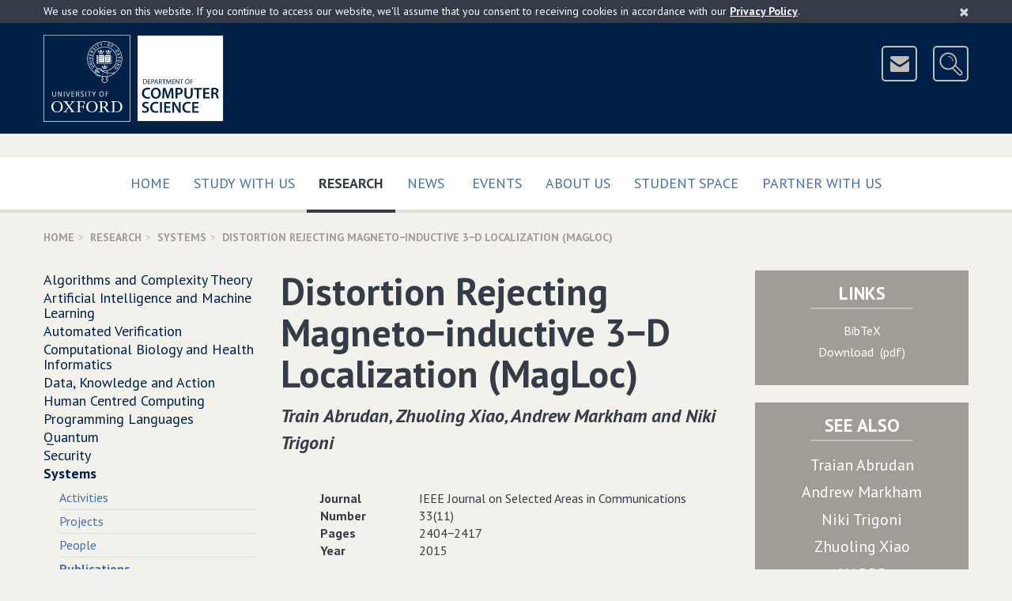

--- FILE ---
content_type: application/javascript
request_url: http://www.cs.ox.ac.uk/javascript/share.js?version=1
body_size: 407
content:
$(document).ready(
function()
{

	if($('#facebook').length > 0)
	{
		var pageTitle=document.title;

		if(pageTitle)
		{
        		if(encodeURIComponent){pageTitle=encodeURIComponent(pageTitle);}
        		else
        		if(encodeURLComponent){pageTitle=encodeURLComponent(pageTitle);}
        		else
        		if(escape){pageTitle=escape(pageTitle);}

        		var anchorIds=["facebook","twitter","pinterest", "linkedin"];
			
        		for(var i=0;i<anchorIds.length;i++)
        		{
				var anchor=$('#'+anchorIds[i]);
				if(anchor.length == 0){continue;}
				
				var href=$(anchor).attr("href");
				if(!href){continue;}
				
				var eq=href.lastIndexOf("=");
                		var at=href.indexOf('@');

                		if(at==-1)
                		{
                        		$(anchor).attr("href",href.substring(0,eq+1)+pageTitle+"&");
                		}
                		else
                		{
					$(anchor).attr("href",href.substring(0,eq+1)+document.title+" "+href.substring(at));
                		}
        		}
		}
	}
});


--- FILE ---
content_type: application/javascript
request_url: http://www.cs.ox.ac.uk/js/common.js?version=2
body_size: 49583
content:
!function(e,t){"object"==typeof module&&"object"==typeof module.exports?module.exports=e.document?t(e,!0):function(e){if(!e.document)throw new Error("jQuery requires a window with a document");return t(e)}:t(e)}("undefined"!=typeof window?window:this,function(e,t){function n(e){var t="length"in e&&e.length,n=oe.type(e);return"function"===n||oe.isWindow(e)?!1:1===e.nodeType&&t?!0:"array"===n||0===t||"number"==typeof t&&t>0&&t-1 in e}function i(e,t,n){if(oe.isFunction(t))return oe.grep(e,function(e,i){return!!t.call(e,i,e)!==n});if(t.nodeType)return oe.grep(e,function(e){return e===t!==n});if("string"==typeof t){if(pe.test(t))return oe.filter(t,e,n);t=oe.filter(t,e)}return oe.grep(e,function(e){return oe.inArray(e,t)>=0!==n})}function o(e,t){do e=e[t];while(e&&1!==e.nodeType);return e}function r(e){var t=xe[e]={};return oe.each(e.match(be)||[],function(e,n){t[n]=!0}),t}function s(){he.addEventListener?(he.removeEventListener("DOMContentLoaded",a,!1),e.removeEventListener("load",a,!1)):(he.detachEvent("onreadystatechange",a),e.detachEvent("onload",a))}function a(){(he.addEventListener||"load"===event.type||"complete"===he.readyState)&&(s(),oe.ready())}function l(e,t,n){if(void 0===n&&1===e.nodeType){var i="data-"+t.replace(Ee,"-$1").toLowerCase();if(n=e.getAttribute(i),"string"==typeof n){try{n="true"===n?!0:"false"===n?!1:"null"===n?null:+n+""===n?+n:Se.test(n)?oe.parseJSON(n):n}catch(o){}oe.data(e,t,n)}else n=void 0}return n}function c(e){var t;for(t in e)if(("data"!==t||!oe.isEmptyObject(e[t]))&&"toJSON"!==t)return!1;return!0}function u(e,t,n,i){if(oe.acceptData(e)){var o,r,s=oe.expando,a=e.nodeType,l=a?oe.cache:e,c=a?e[s]:e[s]&&s;if(c&&l[c]&&(i||l[c].data)||void 0!==n||"string"!=typeof t)return c||(c=a?e[s]=Y.pop()||oe.guid++:s),l[c]||(l[c]=a?{}:{toJSON:oe.noop}),("object"==typeof t||"function"==typeof t)&&(i?l[c]=oe.extend(l[c],t):l[c].data=oe.extend(l[c].data,t)),r=l[c],i||(r.data||(r.data={}),r=r.data),void 0!==n&&(r[oe.camelCase(t)]=n),"string"==typeof t?(o=r[t],null==o&&(o=r[oe.camelCase(t)])):o=r,o}}function d(e,t,n){if(oe.acceptData(e)){var i,o,r=e.nodeType,s=r?oe.cache:e,a=r?e[oe.expando]:oe.expando;if(s[a]){if(t&&(i=n?s[a]:s[a].data)){oe.isArray(t)?t=t.concat(oe.map(t,oe.camelCase)):t in i?t=[t]:(t=oe.camelCase(t),t=t in i?[t]:t.split(" ")),o=t.length;for(;o--;)delete i[t[o]];if(n?!c(i):!oe.isEmptyObject(i))return}(n||(delete s[a].data,c(s[a])))&&(r?oe.cleanData([e],!0):ne.deleteExpando||s!=s.window?delete s[a]:s[a]=null)}}}function p(){return!0}function f(){return!1}function h(){try{return he.activeElement}catch(e){}}function g(e){var t=qe.split("|"),n=e.createDocumentFragment();if(n.createElement)for(;t.length;)n.createElement(t.pop());return n}function v(e,t){var n,i,o=0,r=typeof e.getElementsByTagName!==Ce?e.getElementsByTagName(t||"*"):typeof e.querySelectorAll!==Ce?e.querySelectorAll(t||"*"):void 0;if(!r)for(r=[],n=e.childNodes||e;null!=(i=n[o]);o++)!t||oe.nodeName(i,t)?r.push(i):oe.merge(r,v(i,t));return void 0===t||t&&oe.nodeName(e,t)?oe.merge([e],r):r}function m(e){$e.test(e.type)&&(e.defaultChecked=e.checked)}function y(e,t){return oe.nodeName(e,"table")&&oe.nodeName(11!==t.nodeType?t:t.firstChild,"tr")?e.getElementsByTagName("tbody")[0]||e.appendChild(e.ownerDocument.createElement("tbody")):e}function b(e){return e.type=(null!==oe.find.attr(e,"type"))+"/"+e.type,e}function x(e){var t=Ve.exec(e.type);return t?e.type=t[1]:e.removeAttribute("type"),e}function w(e,t){for(var n,i=0;null!=(n=e[i]);i++)oe._data(n,"globalEval",!t||oe._data(t[i],"globalEval"))}function T(e,t){if(1===t.nodeType&&oe.hasData(e)){var n,i,o,r=oe._data(e),s=oe._data(t,r),a=r.events;if(a){delete s.handle,s.events={};for(n in a)for(i=0,o=a[n].length;o>i;i++)oe.event.add(t,n,a[n][i])}s.data&&(s.data=oe.extend({},s.data))}}function C(e,t){var n,i,o;if(1===t.nodeType){if(n=t.nodeName.toLowerCase(),!ne.noCloneEvent&&t[oe.expando]){o=oe._data(t);for(i in o.events)oe.removeEvent(t,i,o.handle);t.removeAttribute(oe.expando)}"script"===n&&t.text!==e.text?(b(t).text=e.text,x(t)):"object"===n?(t.parentNode&&(t.outerHTML=e.outerHTML),ne.html5Clone&&e.innerHTML&&!oe.trim(t.innerHTML)&&(t.innerHTML=e.innerHTML)):"input"===n&&$e.test(e.type)?(t.defaultChecked=t.checked=e.checked,t.value!==e.value&&(t.value=e.value)):"option"===n?t.defaultSelected=t.selected=e.defaultSelected:("input"===n||"textarea"===n)&&(t.defaultValue=e.defaultValue)}}function S(t,n){var i,o=oe(n.createElement(t)).appendTo(n.body),r=e.getDefaultComputedStyle&&(i=e.getDefaultComputedStyle(o[0]))?i.display:oe.css(o[0],"display");return o.detach(),r}function E(e){var t=he,n=Ze[e];return n||(n=S(e,t),"none"!==n&&n||(Ge=(Ge||oe("<iframe frameborder='0' width='0' height='0'/>")).appendTo(t.documentElement),t=(Ge[0].contentWindow||Ge[0].contentDocument).document,t.write(),t.close(),n=S(e,t),Ge.detach()),Ze[e]=n),n}function k(e,t){return{get:function(){var n=e();if(null!=n)return n?void delete this.get:(this.get=t).apply(this,arguments)}}}function N(e,t){if(t in e)return t;for(var n=t.charAt(0).toUpperCase()+t.slice(1),i=t,o=pt.length;o--;)if(t=pt[o]+n,t in e)return t;return i}function D(e,t){for(var n,i,o,r=[],s=0,a=e.length;a>s;s++)i=e[s],i.style&&(r[s]=oe._data(i,"olddisplay"),n=i.style.display,t?(r[s]||"none"!==n||(i.style.display=""),""===i.style.display&&De(i)&&(r[s]=oe._data(i,"olddisplay",E(i.nodeName)))):(o=De(i),(n&&"none"!==n||!o)&&oe._data(i,"olddisplay",o?n:oe.css(i,"display"))));for(s=0;a>s;s++)i=e[s],i.style&&(t&&"none"!==i.style.display&&""!==i.style.display||(i.style.display=t?r[s]||"":"none"));return e}function A(e,t,n){var i=lt.exec(t);return i?Math.max(0,i[1]-(n||0))+(i[2]||"px"):t}function $(e,t,n,i,o){for(var r=n===(i?"border":"content")?4:"width"===t?1:0,s=0;4>r;r+=2)"margin"===n&&(s+=oe.css(e,n+Ne[r],!0,o)),i?("content"===n&&(s-=oe.css(e,"padding"+Ne[r],!0,o)),"margin"!==n&&(s-=oe.css(e,"border"+Ne[r]+"Width",!0,o))):(s+=oe.css(e,"padding"+Ne[r],!0,o),"padding"!==n&&(s+=oe.css(e,"border"+Ne[r]+"Width",!0,o)));return s}function j(e,t,n){var i=!0,o="width"===t?e.offsetWidth:e.offsetHeight,r=et(e),s=ne.boxSizing&&"border-box"===oe.css(e,"boxSizing",!1,r);if(0>=o||null==o){if(o=tt(e,t,r),(0>o||null==o)&&(o=e.style[t]),it.test(o))return o;i=s&&(ne.boxSizingReliable()||o===e.style[t]),o=parseFloat(o)||0}return o+$(e,t,n||(s?"border":"content"),i,r)+"px"}function _(e,t,n,i,o){return new _.prototype.init(e,t,n,i,o)}function H(){return setTimeout(function(){ft=void 0}),ft=oe.now()}function L(e,t){var n,i={height:e},o=0;for(t=t?1:0;4>o;o+=2-t)n=Ne[o],i["margin"+n]=i["padding"+n]=e;return t&&(i.opacity=i.width=e),i}function P(e,t,n){for(var i,o=(bt[t]||[]).concat(bt["*"]),r=0,s=o.length;s>r;r++)if(i=o[r].call(n,t,e))return i}function q(e,t,n){var i,o,r,s,a,l,c,u,d=this,p={},f=e.style,h=e.nodeType&&De(e),g=oe._data(e,"fxshow");n.queue||(a=oe._queueHooks(e,"fx"),null==a.unqueued&&(a.unqueued=0,l=a.empty.fire,a.empty.fire=function(){a.unqueued||l()}),a.unqueued++,d.always(function(){d.always(function(){a.unqueued--,oe.queue(e,"fx").length||a.empty.fire()})})),1===e.nodeType&&("height"in t||"width"in t)&&(n.overflow=[f.overflow,f.overflowX,f.overflowY],c=oe.css(e,"display"),u="none"===c?oe._data(e,"olddisplay")||E(e.nodeName):c,"inline"===u&&"none"===oe.css(e,"float")&&(ne.inlineBlockNeedsLayout&&"inline"!==E(e.nodeName)?f.zoom=1:f.display="inline-block")),n.overflow&&(f.overflow="hidden",ne.shrinkWrapBlocks()||d.always(function(){f.overflow=n.overflow[0],f.overflowX=n.overflow[1],f.overflowY=n.overflow[2]}));for(i in t)if(o=t[i],gt.exec(o)){if(delete t[i],r=r||"toggle"===o,o===(h?"hide":"show")){if("show"!==o||!g||void 0===g[i])continue;h=!0}p[i]=g&&g[i]||oe.style(e,i)}else c=void 0;if(oe.isEmptyObject(p))"inline"===("none"===c?E(e.nodeName):c)&&(f.display=c);else{g?"hidden"in g&&(h=g.hidden):g=oe._data(e,"fxshow",{}),r&&(g.hidden=!h),h?oe(e).show():d.done(function(){oe(e).hide()}),d.done(function(){var t;oe._removeData(e,"fxshow");for(t in p)oe.style(e,t,p[t])});for(i in p)s=P(h?g[i]:0,i,d),i in g||(g[i]=s.start,h&&(s.end=s.start,s.start="width"===i||"height"===i?1:0))}}function O(e,t){var n,i,o,r,s;for(n in e)if(i=oe.camelCase(n),o=t[i],r=e[n],oe.isArray(r)&&(o=r[1],r=e[n]=r[0]),n!==i&&(e[i]=r,delete e[n]),s=oe.cssHooks[i],s&&"expand"in s){r=s.expand(r),delete e[i];for(n in r)n in e||(e[n]=r[n],t[n]=o)}else t[i]=o}function M(e,t,n){var i,o,r=0,s=yt.length,a=oe.Deferred().always(function(){delete l.elem}),l=function(){if(o)return!1;for(var t=ft||H(),n=Math.max(0,c.startTime+c.duration-t),i=n/c.duration||0,r=1-i,s=0,l=c.tweens.length;l>s;s++)c.tweens[s].run(r);return a.notifyWith(e,[c,r,n]),1>r&&l?n:(a.resolveWith(e,[c]),!1)},c=a.promise({elem:e,props:oe.extend({},t),opts:oe.extend(!0,{specialEasing:{}},n),originalProperties:t,originalOptions:n,startTime:ft||H(),duration:n.duration,tweens:[],createTween:function(t,n){var i=oe.Tween(e,c.opts,t,n,c.opts.specialEasing[t]||c.opts.easing);return c.tweens.push(i),i},stop:function(t){var n=0,i=t?c.tweens.length:0;if(o)return this;for(o=!0;i>n;n++)c.tweens[n].run(1);return t?a.resolveWith(e,[c,t]):a.rejectWith(e,[c,t]),this}}),u=c.props;for(O(u,c.opts.specialEasing);s>r;r++)if(i=yt[r].call(c,e,u,c.opts))return i;return oe.map(u,P,c),oe.isFunction(c.opts.start)&&c.opts.start.call(e,c),oe.fx.timer(oe.extend(l,{elem:e,anim:c,queue:c.opts.queue})),c.progress(c.opts.progress).done(c.opts.done,c.opts.complete).fail(c.opts.fail).always(c.opts.always)}function I(e){return function(t,n){"string"!=typeof t&&(n=t,t="*");var i,o=0,r=t.toLowerCase().match(be)||[];if(oe.isFunction(n))for(;i=r[o++];)"+"===i.charAt(0)?(i=i.slice(1)||"*",(e[i]=e[i]||[]).unshift(n)):(e[i]=e[i]||[]).push(n)}}function F(e,t,n,i){function o(a){var l;return r[a]=!0,oe.each(e[a]||[],function(e,a){var c=a(t,n,i);return"string"!=typeof c||s||r[c]?s?!(l=c):void 0:(t.dataTypes.unshift(c),o(c),!1)}),l}var r={},s=e===Wt;return o(t.dataTypes[0])||!r["*"]&&o("*")}function R(e,t){var n,i,o=oe.ajaxSettings.flatOptions||{};for(i in t)void 0!==t[i]&&((o[i]?e:n||(n={}))[i]=t[i]);return n&&oe.extend(!0,e,n),e}function z(e,t,n){for(var i,o,r,s,a=e.contents,l=e.dataTypes;"*"===l[0];)l.shift(),void 0===o&&(o=e.mimeType||t.getResponseHeader("Content-Type"));if(o)for(s in a)if(a[s]&&a[s].test(o)){l.unshift(s);break}if(l[0]in n)r=l[0];else{for(s in n){if(!l[0]||e.converters[s+" "+l[0]]){r=s;break}i||(i=s)}r=r||i}return r?(r!==l[0]&&l.unshift(r),n[r]):void 0}function W(e,t,n,i){var o,r,s,a,l,c={},u=e.dataTypes.slice();if(u[1])for(s in e.converters)c[s.toLowerCase()]=e.converters[s];for(r=u.shift();r;)if(e.responseFields[r]&&(n[e.responseFields[r]]=t),!l&&i&&e.dataFilter&&(t=e.dataFilter(t,e.dataType)),l=r,r=u.shift())if("*"===r)r=l;else if("*"!==l&&l!==r){if(s=c[l+" "+r]||c["* "+r],!s)for(o in c)if(a=o.split(" "),a[1]===r&&(s=c[l+" "+a[0]]||c["* "+a[0]])){s===!0?s=c[o]:c[o]!==!0&&(r=a[0],u.unshift(a[1]));break}if(s!==!0)if(s&&e["throws"])t=s(t);else try{t=s(t)}catch(d){return{state:"parsererror",error:s?d:"No conversion from "+l+" to "+r}}}return{state:"success",data:t}}function B(e,t,n,i){var o;if(oe.isArray(t))oe.each(t,function(t,o){n||Vt.test(e)?i(e,o):B(e+"["+("object"==typeof o?t:"")+"]",o,n,i)});else if(n||"object"!==oe.type(t))i(e,t);else for(o in t)B(e+"["+o+"]",t[o],n,i)}function U(){try{return new e.XMLHttpRequest}catch(t){}}function X(){try{return new e.ActiveXObject("Microsoft.XMLHTTP")}catch(t){}}function V(e){return oe.isWindow(e)?e:9===e.nodeType?e.defaultView||e.parentWindow:!1}var Y=[],Q=Y.slice,K=Y.concat,J=Y.push,G=Y.indexOf,Z={},ee=Z.toString,te=Z.hasOwnProperty,ne={},ie="1.11.3",oe=function(e,t){return new oe.fn.init(e,t)},re=/^[\s\uFEFF\xA0]+|[\s\uFEFF\xA0]+$/g,se=/^-ms-/,ae=/-([\da-z])/gi,le=function(e,t){return t.toUpperCase()};oe.fn=oe.prototype={jquery:ie,constructor:oe,selector:"",length:0,toArray:function(){return Q.call(this)},get:function(e){return null!=e?0>e?this[e+this.length]:this[e]:Q.call(this)},pushStack:function(e){var t=oe.merge(this.constructor(),e);return t.prevObject=this,t.context=this.context,t},each:function(e,t){return oe.each(this,e,t)},map:function(e){return this.pushStack(oe.map(this,function(t,n){return e.call(t,n,t)}))},slice:function(){return this.pushStack(Q.apply(this,arguments))},first:function(){return this.eq(0)},last:function(){return this.eq(-1)},eq:function(e){var t=this.length,n=+e+(0>e?t:0);return this.pushStack(n>=0&&t>n?[this[n]]:[])},end:function(){return this.prevObject||this.constructor(null)},push:J,sort:Y.sort,splice:Y.splice},oe.extend=oe.fn.extend=function(){var e,t,n,i,o,r,s=arguments[0]||{},a=1,l=arguments.length,c=!1;for("boolean"==typeof s&&(c=s,s=arguments[a]||{},a++),"object"==typeof s||oe.isFunction(s)||(s={}),a===l&&(s=this,a--);l>a;a++)if(null!=(o=arguments[a]))for(i in o)e=s[i],n=o[i],s!==n&&(c&&n&&(oe.isPlainObject(n)||(t=oe.isArray(n)))?(t?(t=!1,r=e&&oe.isArray(e)?e:[]):r=e&&oe.isPlainObject(e)?e:{},s[i]=oe.extend(c,r,n)):void 0!==n&&(s[i]=n));return s},oe.extend({expando:"jQuery"+(ie+Math.random()).replace(/\D/g,""),isReady:!0,error:function(e){throw new Error(e)},noop:function(){},isFunction:function(e){return"function"===oe.type(e)},isArray:Array.isArray||function(e){return"array"===oe.type(e)},isWindow:function(e){return null!=e&&e==e.window},isNumeric:function(e){return!oe.isArray(e)&&e-parseFloat(e)+1>=0},isEmptyObject:function(e){var t;for(t in e)return!1;return!0},isPlainObject:function(e){var t;if(!e||"object"!==oe.type(e)||e.nodeType||oe.isWindow(e))return!1;try{if(e.constructor&&!te.call(e,"constructor")&&!te.call(e.constructor.prototype,"isPrototypeOf"))return!1}catch(n){return!1}if(ne.ownLast)for(t in e)return te.call(e,t);for(t in e);return void 0===t||te.call(e,t)},type:function(e){return null==e?e+"":"object"==typeof e||"function"==typeof e?Z[ee.call(e)]||"object":typeof e},globalEval:function(t){t&&oe.trim(t)&&(e.execScript||function(t){e.eval.call(e,t)})(t)},camelCase:function(e){return e.replace(se,"ms-").replace(ae,le)},nodeName:function(e,t){return e.nodeName&&e.nodeName.toLowerCase()===t.toLowerCase()},each:function(e,t,i){var o,r=0,s=e.length,a=n(e);if(i){if(a)for(;s>r&&(o=t.apply(e[r],i),o!==!1);r++);else for(r in e)if(o=t.apply(e[r],i),o===!1)break}else if(a)for(;s>r&&(o=t.call(e[r],r,e[r]),o!==!1);r++);else for(r in e)if(o=t.call(e[r],r,e[r]),o===!1)break;return e},trim:function(e){return null==e?"":(e+"").replace(re,"")},makeArray:function(e,t){var i=t||[];return null!=e&&(n(Object(e))?oe.merge(i,"string"==typeof e?[e]:e):J.call(i,e)),i},inArray:function(e,t,n){var i;if(t){if(G)return G.call(t,e,n);for(i=t.length,n=n?0>n?Math.max(0,i+n):n:0;i>n;n++)if(n in t&&t[n]===e)return n}return-1},merge:function(e,t){for(var n=+t.length,i=0,o=e.length;n>i;)e[o++]=t[i++];if(n!==n)for(;void 0!==t[i];)e[o++]=t[i++];return e.length=o,e},grep:function(e,t,n){for(var i,o=[],r=0,s=e.length,a=!n;s>r;r++)i=!t(e[r],r),i!==a&&o.push(e[r]);return o},map:function(e,t,i){var o,r=0,s=e.length,a=n(e),l=[];if(a)for(;s>r;r++)o=t(e[r],r,i),null!=o&&l.push(o);else for(r in e)o=t(e[r],r,i),null!=o&&l.push(o);return K.apply([],l)},guid:1,proxy:function(e,t){var n,i,o;return"string"==typeof t&&(o=e[t],t=e,e=o),oe.isFunction(e)?(n=Q.call(arguments,2),i=function(){return e.apply(t||this,n.concat(Q.call(arguments)))},i.guid=e.guid=e.guid||oe.guid++,i):void 0},now:function(){return+new Date},support:ne}),oe.each("Boolean Number String Function Array Date RegExp Object Error".split(" "),function(e,t){Z["[object "+t+"]"]=t.toLowerCase()});var ce=function(e){function t(e,t,n,i){var o,r,s,a,l,c,d,f,h,g;if((t?t.ownerDocument||t:F)!==_&&j(t),t=t||_,n=n||[],a=t.nodeType,"string"!=typeof e||!e||1!==a&&9!==a&&11!==a)return n;if(!i&&L){if(11!==a&&(o=ye.exec(e)))if(s=o[1]){if(9===a){if(r=t.getElementById(s),!r||!r.parentNode)return n;if(r.id===s)return n.push(r),n}else if(t.ownerDocument&&(r=t.ownerDocument.getElementById(s))&&M(t,r)&&r.id===s)return n.push(r),n}else{if(o[2])return G.apply(n,t.getElementsByTagName(e)),n;if((s=o[3])&&w.getElementsByClassName)return G.apply(n,t.getElementsByClassName(s)),n}if(w.qsa&&(!P||!P.test(e))){if(f=d=I,h=t,g=1!==a&&e,1===a&&"object"!==t.nodeName.toLowerCase()){for(c=E(e),(d=t.getAttribute("id"))?f=d.replace(xe,"\\$&"):t.setAttribute("id",f),f="[id='"+f+"'] ",l=c.length;l--;)c[l]=f+p(c[l]);h=be.test(e)&&u(t.parentNode)||t,g=c.join(",")}if(g)try{return G.apply(n,h.querySelectorAll(g)),n}catch(v){}finally{d||t.removeAttribute("id")}}}return N(e.replace(le,"$1"),t,n,i)}function n(){function e(n,i){return t.push(n+" ")>T.cacheLength&&delete e[t.shift()],e[n+" "]=i}var t=[];return e}function i(e){return e[I]=!0,e}function o(e){var t=_.createElement("div");try{return!!e(t)}catch(n){return!1}finally{t.parentNode&&t.parentNode.removeChild(t),t=null}}function r(e,t){for(var n=e.split("|"),i=e.length;i--;)T.attrHandle[n[i]]=t}function s(e,t){var n=t&&e,i=n&&1===e.nodeType&&1===t.nodeType&&(~t.sourceIndex||V)-(~e.sourceIndex||V);if(i)return i;if(n)for(;n=n.nextSibling;)if(n===t)return-1;return e?1:-1}function a(e){return function(t){var n=t.nodeName.toLowerCase();return"input"===n&&t.type===e}}function l(e){return function(t){var n=t.nodeName.toLowerCase();return("input"===n||"button"===n)&&t.type===e}}function c(e){return i(function(t){return t=+t,i(function(n,i){for(var o,r=e([],n.length,t),s=r.length;s--;)n[o=r[s]]&&(n[o]=!(i[o]=n[o]))})})}function u(e){return e&&"undefined"!=typeof e.getElementsByTagName&&e}function d(){}function p(e){for(var t=0,n=e.length,i="";n>t;t++)i+=e[t].value;return i}function f(e,t,n){var i=t.dir,o=n&&"parentNode"===i,r=z++;return t.first?function(t,n,r){for(;t=t[i];)if(1===t.nodeType||o)return e(t,n,r)}:function(t,n,s){var a,l,c=[R,r];if(s){for(;t=t[i];)if((1===t.nodeType||o)&&e(t,n,s))return!0}else for(;t=t[i];)if(1===t.nodeType||o){if(l=t[I]||(t[I]={}),(a=l[i])&&a[0]===R&&a[1]===r)return c[2]=a[2];if(l[i]=c,c[2]=e(t,n,s))return!0}}}function h(e){return e.length>1?function(t,n,i){for(var o=e.length;o--;)if(!e[o](t,n,i))return!1;return!0}:e[0]}function g(e,n,i){for(var o=0,r=n.length;r>o;o++)t(e,n[o],i);return i}function v(e,t,n,i,o){for(var r,s=[],a=0,l=e.length,c=null!=t;l>a;a++)(r=e[a])&&(!n||n(r,i,o))&&(s.push(r),c&&t.push(a));return s}function m(e,t,n,o,r,s){return o&&!o[I]&&(o=m(o)),r&&!r[I]&&(r=m(r,s)),i(function(i,s,a,l){var c,u,d,p=[],f=[],h=s.length,m=i||g(t||"*",a.nodeType?[a]:a,[]),y=!e||!i&&t?m:v(m,p,e,a,l),b=n?r||(i?e:h||o)?[]:s:y;if(n&&n(y,b,a,l),o)for(c=v(b,f),o(c,[],a,l),u=c.length;u--;)(d=c[u])&&(b[f[u]]=!(y[f[u]]=d));if(i){if(r||e){if(r){for(c=[],u=b.length;u--;)(d=b[u])&&c.push(y[u]=d);r(null,b=[],c,l)}for(u=b.length;u--;)(d=b[u])&&(c=r?ee(i,d):p[u])>-1&&(i[c]=!(s[c]=d))}}else b=v(b===s?b.splice(h,b.length):b),r?r(null,s,b,l):G.apply(s,b)})}function y(e){for(var t,n,i,o=e.length,r=T.relative[e[0].type],s=r||T.relative[" "],a=r?1:0,l=f(function(e){return e===t},s,!0),c=f(function(e){return ee(t,e)>-1},s,!0),u=[function(e,n,i){var o=!r&&(i||n!==D)||((t=n).nodeType?l(e,n,i):c(e,n,i));return t=null,o}];o>a;a++)if(n=T.relative[e[a].type])u=[f(h(u),n)];else{if(n=T.filter[e[a].type].apply(null,e[a].matches),n[I]){for(i=++a;o>i&&!T.relative[e[i].type];i++);return m(a>1&&h(u),a>1&&p(e.slice(0,a-1).concat({value:" "===e[a-2].type?"*":""})).replace(le,"$1"),n,i>a&&y(e.slice(a,i)),o>i&&y(e=e.slice(i)),o>i&&p(e))}u.push(n)}return h(u)}function b(e,n){var o=n.length>0,r=e.length>0,s=function(i,s,a,l,c){var u,d,p,f=0,h="0",g=i&&[],m=[],y=D,b=i||r&&T.find.TAG("*",c),x=R+=null==y?1:Math.random()||.1,w=b.length;for(c&&(D=s!==_&&s);h!==w&&null!=(u=b[h]);h++){if(r&&u){for(d=0;p=e[d++];)if(p(u,s,a)){l.push(u);break}c&&(R=x)}o&&((u=!p&&u)&&f--,i&&g.push(u))}if(f+=h,o&&h!==f){for(d=0;p=n[d++];)p(g,m,s,a);if(i){if(f>0)for(;h--;)g[h]||m[h]||(m[h]=K.call(l));m=v(m)}G.apply(l,m),c&&!i&&m.length>0&&f+n.length>1&&t.uniqueSort(l)}return c&&(R=x,D=y),g};return o?i(s):s}var x,w,T,C,S,E,k,N,D,A,$,j,_,H,L,P,q,O,M,I="sizzle"+1*new Date,F=e.document,R=0,z=0,W=n(),B=n(),U=n(),X=function(e,t){return e===t&&($=!0),0},V=1<<31,Y={}.hasOwnProperty,Q=[],K=Q.pop,J=Q.push,G=Q.push,Z=Q.slice,ee=function(e,t){for(var n=0,i=e.length;i>n;n++)if(e[n]===t)return n;return-1},te="checked|selected|async|autofocus|autoplay|controls|defer|disabled|hidden|ismap|loop|multiple|open|readonly|required|scoped",ne="[\\x20\\t\\r\\n\\f]",ie="(?:\\\\.|[\\w-]|[^\\x00-\\xa0])+",oe=ie.replace("w","w#"),re="\\["+ne+"*("+ie+")(?:"+ne+"*([*^$|!~]?=)"+ne+"*(?:'((?:\\\\.|[^\\\\'])*)'|\"((?:\\\\.|[^\\\\\"])*)\"|("+oe+"))|)"+ne+"*\\]",se=":("+ie+")(?:\\((('((?:\\\\.|[^\\\\'])*)'|\"((?:\\\\.|[^\\\\\"])*)\")|((?:\\\\.|[^\\\\()[\\]]|"+re+")*)|.*)\\)|)",ae=new RegExp(ne+"+","g"),le=new RegExp("^"+ne+"+|((?:^|[^\\\\])(?:\\\\.)*)"+ne+"+$","g"),ce=new RegExp("^"+ne+"*,"+ne+"*"),ue=new RegExp("^"+ne+"*([>+~]|"+ne+")"+ne+"*"),de=new RegExp("="+ne+"*([^\\]'\"]*?)"+ne+"*\\]","g"),pe=new RegExp(se),fe=new RegExp("^"+oe+"$"),he={ID:new RegExp("^#("+ie+")"),CLASS:new RegExp("^\\.("+ie+")"),TAG:new RegExp("^("+ie.replace("w","w*")+")"),ATTR:new RegExp("^"+re),PSEUDO:new RegExp("^"+se),CHILD:new RegExp("^:(only|first|last|nth|nth-last)-(child|of-type)(?:\\("+ne+"*(even|odd|(([+-]|)(\\d*)n|)"+ne+"*(?:([+-]|)"+ne+"*(\\d+)|))"+ne+"*\\)|)","i"),bool:new RegExp("^(?:"+te+")$","i"),needsContext:new RegExp("^"+ne+"*[>+~]|:(even|odd|eq|gt|lt|nth|first|last)(?:\\("+ne+"*((?:-\\d)?\\d*)"+ne+"*\\)|)(?=[^-]|$)","i")},ge=/^(?:input|select|textarea|button)$/i,ve=/^h\d$/i,me=/^[^{]+\{\s*\[native \w/,ye=/^(?:#([\w-]+)|(\w+)|\.([\w-]+))$/,be=/[+~]/,xe=/'|\\/g,we=new RegExp("\\\\([\\da-f]{1,6}"+ne+"?|("+ne+")|.)","ig"),Te=function(e,t,n){var i="0x"+t-65536;return i!==i||n?t:0>i?String.fromCharCode(i+65536):String.fromCharCode(i>>10|55296,1023&i|56320)},Ce=function(){j()};try{G.apply(Q=Z.call(F.childNodes),F.childNodes),Q[F.childNodes.length].nodeType}catch(Se){G={apply:Q.length?function(e,t){J.apply(e,Z.call(t))}:function(e,t){for(var n=e.length,i=0;e[n++]=t[i++];);e.length=n-1}}}w=t.support={},S=t.isXML=function(e){var t=e&&(e.ownerDocument||e).documentElement;return t?"HTML"!==t.nodeName:!1},j=t.setDocument=function(e){var t,n,i=e?e.ownerDocument||e:F;return i!==_&&9===i.nodeType&&i.documentElement?(_=i,H=i.documentElement,n=i.defaultView,n&&n!==n.top&&(n.addEventListener?n.addEventListener("unload",Ce,!1):n.attachEvent&&n.attachEvent("onunload",Ce)),L=!S(i),w.attributes=o(function(e){return e.className="i",!e.getAttribute("className")}),w.getElementsByTagName=o(function(e){return e.appendChild(i.createComment("")),!e.getElementsByTagName("*").length}),w.getElementsByClassName=me.test(i.getElementsByClassName),w.getById=o(function(e){return H.appendChild(e).id=I,!i.getElementsByName||!i.getElementsByName(I).length}),w.getById?(T.find.ID=function(e,t){if("undefined"!=typeof t.getElementById&&L){var n=t.getElementById(e);return n&&n.parentNode?[n]:[]}},T.filter.ID=function(e){var t=e.replace(we,Te);return function(e){return e.getAttribute("id")===t}}):(delete T.find.ID,T.filter.ID=function(e){var t=e.replace(we,Te);return function(e){var n="undefined"!=typeof e.getAttributeNode&&e.getAttributeNode("id");return n&&n.value===t}}),T.find.TAG=w.getElementsByTagName?function(e,t){return"undefined"!=typeof t.getElementsByTagName?t.getElementsByTagName(e):w.qsa?t.querySelectorAll(e):void 0}:function(e,t){var n,i=[],o=0,r=t.getElementsByTagName(e);if("*"===e){for(;n=r[o++];)1===n.nodeType&&i.push(n);return i}return r},T.find.CLASS=w.getElementsByClassName&&function(e,t){return L?t.getElementsByClassName(e):void 0},q=[],P=[],(w.qsa=me.test(i.querySelectorAll))&&(o(function(e){H.appendChild(e).innerHTML="<a id='"+I+"'></a><select id='"+I+"-\f]' msallowcapture=''><option selected=''></option></select>",e.querySelectorAll("[msallowcapture^='']").length&&P.push("[*^$]="+ne+"*(?:''|\"\")"),e.querySelectorAll("[selected]").length||P.push("\\["+ne+"*(?:value|"+te+")"),e.querySelectorAll("[id~="+I+"-]").length||P.push("~="),e.querySelectorAll(":checked").length||P.push(":checked"),e.querySelectorAll("a#"+I+"+*").length||P.push(".#.+[+~]")}),o(function(e){var t=i.createElement("input");t.setAttribute("type","hidden"),e.appendChild(t).setAttribute("name","D"),e.querySelectorAll("[name=d]").length&&P.push("name"+ne+"*[*^$|!~]?="),e.querySelectorAll(":enabled").length||P.push(":enabled",":disabled"),e.querySelectorAll("*,:x"),P.push(",.*:")})),(w.matchesSelector=me.test(O=H.matches||H.webkitMatchesSelector||H.mozMatchesSelector||H.oMatchesSelector||H.msMatchesSelector))&&o(function(e){w.disconnectedMatch=O.call(e,"div"),O.call(e,"[s!='']:x"),q.push("!=",se)}),P=P.length&&new RegExp(P.join("|")),q=q.length&&new RegExp(q.join("|")),t=me.test(H.compareDocumentPosition),M=t||me.test(H.contains)?function(e,t){var n=9===e.nodeType?e.documentElement:e,i=t&&t.parentNode;return e===i||!(!i||1!==i.nodeType||!(n.contains?n.contains(i):e.compareDocumentPosition&&16&e.compareDocumentPosition(i)))}:function(e,t){if(t)for(;t=t.parentNode;)if(t===e)return!0;return!1},X=t?function(e,t){if(e===t)return $=!0,0;var n=!e.compareDocumentPosition-!t.compareDocumentPosition;return n?n:(n=(e.ownerDocument||e)===(t.ownerDocument||t)?e.compareDocumentPosition(t):1,1&n||!w.sortDetached&&t.compareDocumentPosition(e)===n?e===i||e.ownerDocument===F&&M(F,e)?-1:t===i||t.ownerDocument===F&&M(F,t)?1:A?ee(A,e)-ee(A,t):0:4&n?-1:1)}:function(e,t){if(e===t)return $=!0,0;var n,o=0,r=e.parentNode,a=t.parentNode,l=[e],c=[t];if(!r||!a)return e===i?-1:t===i?1:r?-1:a?1:A?ee(A,e)-ee(A,t):0;if(r===a)return s(e,t);for(n=e;n=n.parentNode;)l.unshift(n);for(n=t;n=n.parentNode;)c.unshift(n);for(;l[o]===c[o];)o++;return o?s(l[o],c[o]):l[o]===F?-1:c[o]===F?1:0},i):_},t.matches=function(e,n){return t(e,null,null,n)},t.matchesSelector=function(e,n){if((e.ownerDocument||e)!==_&&j(e),n=n.replace(de,"='$1']"),!(!w.matchesSelector||!L||q&&q.test(n)||P&&P.test(n)))try{var i=O.call(e,n);if(i||w.disconnectedMatch||e.document&&11!==e.document.nodeType)return i}catch(o){}return t(n,_,null,[e]).length>0},t.contains=function(e,t){return(e.ownerDocument||e)!==_&&j(e),M(e,t)},t.attr=function(e,t){(e.ownerDocument||e)!==_&&j(e);var n=T.attrHandle[t.toLowerCase()],i=n&&Y.call(T.attrHandle,t.toLowerCase())?n(e,t,!L):void 0;return void 0!==i?i:w.attributes||!L?e.getAttribute(t):(i=e.getAttributeNode(t))&&i.specified?i.value:null},t.error=function(e){throw new Error("Syntax error, unrecognized expression: "+e)},t.uniqueSort=function(e){var t,n=[],i=0,o=0;if($=!w.detectDuplicates,A=!w.sortStable&&e.slice(0),e.sort(X),$){for(;t=e[o++];)t===e[o]&&(i=n.push(o));for(;i--;)e.splice(n[i],1)}return A=null,e},C=t.getText=function(e){var t,n="",i=0,o=e.nodeType;if(o){if(1===o||9===o||11===o){if("string"==typeof e.textContent)return e.textContent;for(e=e.firstChild;e;e=e.nextSibling)n+=C(e)}else if(3===o||4===o)return e.nodeValue}else for(;t=e[i++];)n+=C(t);return n},T=t.selectors={cacheLength:50,createPseudo:i,match:he,attrHandle:{},find:{},relative:{">":{dir:"parentNode",first:!0}," ":{dir:"parentNode"},"+":{dir:"previousSibling",first:!0},"~":{dir:"previousSibling"}},preFilter:{ATTR:function(e){return e[1]=e[1].replace(we,Te),e[3]=(e[3]||e[4]||e[5]||"").replace(we,Te),"~="===e[2]&&(e[3]=" "+e[3]+" "),e.slice(0,4)},CHILD:function(e){return e[1]=e[1].toLowerCase(),"nth"===e[1].slice(0,3)?(e[3]||t.error(e[0]),e[4]=+(e[4]?e[5]+(e[6]||1):2*("even"===e[3]||"odd"===e[3])),e[5]=+(e[7]+e[8]||"odd"===e[3])):e[3]&&t.error(e[0]),e},PSEUDO:function(e){var t,n=!e[6]&&e[2];return he.CHILD.test(e[0])?null:(e[3]?e[2]=e[4]||e[5]||"":n&&pe.test(n)&&(t=E(n,!0))&&(t=n.indexOf(")",n.length-t)-n.length)&&(e[0]=e[0].slice(0,t),e[2]=n.slice(0,t)),e.slice(0,3))}},filter:{TAG:function(e){var t=e.replace(we,Te).toLowerCase();return"*"===e?function(){return!0}:function(e){return e.nodeName&&e.nodeName.toLowerCase()===t}},CLASS:function(e){var t=W[e+" "];return t||(t=new RegExp("(^|"+ne+")"+e+"("+ne+"|$)"))&&W(e,function(e){return t.test("string"==typeof e.className&&e.className||"undefined"!=typeof e.getAttribute&&e.getAttribute("class")||"")})},ATTR:function(e,n,i){return function(o){var r=t.attr(o,e);return null==r?"!="===n:n?(r+="","="===n?r===i:"!="===n?r!==i:"^="===n?i&&0===r.indexOf(i):"*="===n?i&&r.indexOf(i)>-1:"$="===n?i&&r.slice(-i.length)===i:"~="===n?(" "+r.replace(ae," ")+" ").indexOf(i)>-1:"|="===n?r===i||r.slice(0,i.length+1)===i+"-":!1):!0}},CHILD:function(e,t,n,i,o){var r="nth"!==e.slice(0,3),s="last"!==e.slice(-4),a="of-type"===t;return 1===i&&0===o?function(e){return!!e.parentNode}:function(t,n,l){var c,u,d,p,f,h,g=r!==s?"nextSibling":"previousSibling",v=t.parentNode,m=a&&t.nodeName.toLowerCase(),y=!l&&!a;if(v){if(r){for(;g;){for(d=t;d=d[g];)if(a?d.nodeName.toLowerCase()===m:1===d.nodeType)return!1;h=g="only"===e&&!h&&"nextSibling"}return!0}if(h=[s?v.firstChild:v.lastChild],s&&y){for(u=v[I]||(v[I]={}),c=u[e]||[],f=c[0]===R&&c[1],p=c[0]===R&&c[2],d=f&&v.childNodes[f];d=++f&&d&&d[g]||(p=f=0)||h.pop();)if(1===d.nodeType&&++p&&d===t){u[e]=[R,f,p];break}}else if(y&&(c=(t[I]||(t[I]={}))[e])&&c[0]===R)p=c[1];else for(;(d=++f&&d&&d[g]||(p=f=0)||h.pop())&&((a?d.nodeName.toLowerCase()!==m:1!==d.nodeType)||!++p||(y&&((d[I]||(d[I]={}))[e]=[R,p]),d!==t)););return p-=o,p===i||p%i===0&&p/i>=0}}},PSEUDO:function(e,n){var o,r=T.pseudos[e]||T.setFilters[e.toLowerCase()]||t.error("unsupported pseudo: "+e);return r[I]?r(n):r.length>1?(o=[e,e,"",n],T.setFilters.hasOwnProperty(e.toLowerCase())?i(function(e,t){for(var i,o=r(e,n),s=o.length;s--;)i=ee(e,o[s]),e[i]=!(t[i]=o[s])}):function(e){return r(e,0,o)}):r}},pseudos:{not:i(function(e){var t=[],n=[],o=k(e.replace(le,"$1"));return o[I]?i(function(e,t,n,i){for(var r,s=o(e,null,i,[]),a=e.length;a--;)(r=s[a])&&(e[a]=!(t[a]=r))}):function(e,i,r){return t[0]=e,o(t,null,r,n),t[0]=null,!n.pop()}}),has:i(function(e){return function(n){return t(e,n).length>0}}),contains:i(function(e){return e=e.replace(we,Te),function(t){return(t.textContent||t.innerText||C(t)).indexOf(e)>-1}}),lang:i(function(e){return fe.test(e||"")||t.error("unsupported lang: "+e),e=e.replace(we,Te).toLowerCase(),function(t){var n;do if(n=L?t.lang:t.getAttribute("xml:lang")||t.getAttribute("lang"))return n=n.toLowerCase(),n===e||0===n.indexOf(e+"-");while((t=t.parentNode)&&1===t.nodeType);return!1}}),target:function(t){var n=e.location&&e.location.hash;return n&&n.slice(1)===t.id},root:function(e){return e===H},focus:function(e){return e===_.activeElement&&(!_.hasFocus||_.hasFocus())&&!!(e.type||e.href||~e.tabIndex)},enabled:function(e){return e.disabled===!1},disabled:function(e){return e.disabled===!0},checked:function(e){var t=e.nodeName.toLowerCase();return"input"===t&&!!e.checked||"option"===t&&!!e.selected},selected:function(e){return e.parentNode&&e.parentNode.selectedIndex,e.selected===!0},empty:function(e){for(e=e.firstChild;e;e=e.nextSibling)if(e.nodeType<6)return!1;return!0},parent:function(e){return!T.pseudos.empty(e)},header:function(e){return ve.test(e.nodeName)},input:function(e){return ge.test(e.nodeName)},button:function(e){var t=e.nodeName.toLowerCase();return"input"===t&&"button"===e.type||"button"===t},text:function(e){var t;return"input"===e.nodeName.toLowerCase()&&"text"===e.type&&(null==(t=e.getAttribute("type"))||"text"===t.toLowerCase())},first:c(function(){return[0]}),last:c(function(e,t){return[t-1]}),eq:c(function(e,t,n){return[0>n?n+t:n]}),even:c(function(e,t){for(var n=0;t>n;n+=2)e.push(n);return e}),odd:c(function(e,t){for(var n=1;t>n;n+=2)e.push(n);return e}),lt:c(function(e,t,n){for(var i=0>n?n+t:n;--i>=0;)e.push(i);return e}),gt:c(function(e,t,n){for(var i=0>n?n+t:n;++i<t;)e.push(i);return e})}},T.pseudos.nth=T.pseudos.eq;for(x in{radio:!0,checkbox:!0,file:!0,password:!0,image:!0})T.pseudos[x]=a(x);for(x in{submit:!0,reset:!0})T.pseudos[x]=l(x);return d.prototype=T.filters=T.pseudos,T.setFilters=new d,E=t.tokenize=function(e,n){var i,o,r,s,a,l,c,u=B[e+" "];if(u)return n?0:u.slice(0);for(a=e,l=[],c=T.preFilter;a;){(!i||(o=ce.exec(a)))&&(o&&(a=a.slice(o[0].length)||a),l.push(r=[])),i=!1,(o=ue.exec(a))&&(i=o.shift(),r.push({value:i,type:o[0].replace(le," ")}),a=a.slice(i.length));for(s in T.filter)!(o=he[s].exec(a))||c[s]&&!(o=c[s](o))||(i=o.shift(),
r.push({value:i,type:s,matches:o}),a=a.slice(i.length));if(!i)break}return n?a.length:a?t.error(e):B(e,l).slice(0)},k=t.compile=function(e,t){var n,i=[],o=[],r=U[e+" "];if(!r){for(t||(t=E(e)),n=t.length;n--;)r=y(t[n]),r[I]?i.push(r):o.push(r);r=U(e,b(o,i)),r.selector=e}return r},N=t.select=function(e,t,n,i){var o,r,s,a,l,c="function"==typeof e&&e,d=!i&&E(e=c.selector||e);if(n=n||[],1===d.length){if(r=d[0]=d[0].slice(0),r.length>2&&"ID"===(s=r[0]).type&&w.getById&&9===t.nodeType&&L&&T.relative[r[1].type]){if(t=(T.find.ID(s.matches[0].replace(we,Te),t)||[])[0],!t)return n;c&&(t=t.parentNode),e=e.slice(r.shift().value.length)}for(o=he.needsContext.test(e)?0:r.length;o--&&(s=r[o],!T.relative[a=s.type]);)if((l=T.find[a])&&(i=l(s.matches[0].replace(we,Te),be.test(r[0].type)&&u(t.parentNode)||t))){if(r.splice(o,1),e=i.length&&p(r),!e)return G.apply(n,i),n;break}}return(c||k(e,d))(i,t,!L,n,be.test(e)&&u(t.parentNode)||t),n},w.sortStable=I.split("").sort(X).join("")===I,w.detectDuplicates=!!$,j(),w.sortDetached=o(function(e){return 1&e.compareDocumentPosition(_.createElement("div"))}),o(function(e){return e.innerHTML="<a href='#'></a>","#"===e.firstChild.getAttribute("href")})||r("type|href|height|width",function(e,t,n){return n?void 0:e.getAttribute(t,"type"===t.toLowerCase()?1:2)}),w.attributes&&o(function(e){return e.innerHTML="<input/>",e.firstChild.setAttribute("value",""),""===e.firstChild.getAttribute("value")})||r("value",function(e,t,n){return n||"input"!==e.nodeName.toLowerCase()?void 0:e.defaultValue}),o(function(e){return null==e.getAttribute("disabled")})||r(te,function(e,t,n){var i;return n?void 0:e[t]===!0?t.toLowerCase():(i=e.getAttributeNode(t))&&i.specified?i.value:null}),t}(e);oe.find=ce,oe.expr=ce.selectors,oe.expr[":"]=oe.expr.pseudos,oe.unique=ce.uniqueSort,oe.text=ce.getText,oe.isXMLDoc=ce.isXML,oe.contains=ce.contains;var ue=oe.expr.match.needsContext,de=/^<(\w+)\s*\/?>(?:<\/\1>|)$/,pe=/^.[^:#\[\.,]*$/;oe.filter=function(e,t,n){var i=t[0];return n&&(e=":not("+e+")"),1===t.length&&1===i.nodeType?oe.find.matchesSelector(i,e)?[i]:[]:oe.find.matches(e,oe.grep(t,function(e){return 1===e.nodeType}))},oe.fn.extend({find:function(e){var t,n=[],i=this,o=i.length;if("string"!=typeof e)return this.pushStack(oe(e).filter(function(){for(t=0;o>t;t++)if(oe.contains(i[t],this))return!0}));for(t=0;o>t;t++)oe.find(e,i[t],n);return n=this.pushStack(o>1?oe.unique(n):n),n.selector=this.selector?this.selector+" "+e:e,n},filter:function(e){return this.pushStack(i(this,e||[],!1))},not:function(e){return this.pushStack(i(this,e||[],!0))},is:function(e){return!!i(this,"string"==typeof e&&ue.test(e)?oe(e):e||[],!1).length}});var fe,he=e.document,ge=/^(?:\s*(<[\w\W]+>)[^>]*|#([\w-]*))$/,ve=oe.fn.init=function(e,t){var n,i;if(!e)return this;if("string"==typeof e){if(n="<"===e.charAt(0)&&">"===e.charAt(e.length-1)&&e.length>=3?[null,e,null]:ge.exec(e),!n||!n[1]&&t)return!t||t.jquery?(t||fe).find(e):this.constructor(t).find(e);if(n[1]){if(t=t instanceof oe?t[0]:t,oe.merge(this,oe.parseHTML(n[1],t&&t.nodeType?t.ownerDocument||t:he,!0)),de.test(n[1])&&oe.isPlainObject(t))for(n in t)oe.isFunction(this[n])?this[n](t[n]):this.attr(n,t[n]);return this}if(i=he.getElementById(n[2]),i&&i.parentNode){if(i.id!==n[2])return fe.find(e);this.length=1,this[0]=i}return this.context=he,this.selector=e,this}return e.nodeType?(this.context=this[0]=e,this.length=1,this):oe.isFunction(e)?"undefined"!=typeof fe.ready?fe.ready(e):e(oe):(void 0!==e.selector&&(this.selector=e.selector,this.context=e.context),oe.makeArray(e,this))};ve.prototype=oe.fn,fe=oe(he);var me=/^(?:parents|prev(?:Until|All))/,ye={children:!0,contents:!0,next:!0,prev:!0};oe.extend({dir:function(e,t,n){for(var i=[],o=e[t];o&&9!==o.nodeType&&(void 0===n||1!==o.nodeType||!oe(o).is(n));)1===o.nodeType&&i.push(o),o=o[t];return i},sibling:function(e,t){for(var n=[];e;e=e.nextSibling)1===e.nodeType&&e!==t&&n.push(e);return n}}),oe.fn.extend({has:function(e){var t,n=oe(e,this),i=n.length;return this.filter(function(){for(t=0;i>t;t++)if(oe.contains(this,n[t]))return!0})},closest:function(e,t){for(var n,i=0,o=this.length,r=[],s=ue.test(e)||"string"!=typeof e?oe(e,t||this.context):0;o>i;i++)for(n=this[i];n&&n!==t;n=n.parentNode)if(n.nodeType<11&&(s?s.index(n)>-1:1===n.nodeType&&oe.find.matchesSelector(n,e))){r.push(n);break}return this.pushStack(r.length>1?oe.unique(r):r)},index:function(e){return e?"string"==typeof e?oe.inArray(this[0],oe(e)):oe.inArray(e.jquery?e[0]:e,this):this[0]&&this[0].parentNode?this.first().prevAll().length:-1},add:function(e,t){return this.pushStack(oe.unique(oe.merge(this.get(),oe(e,t))))},addBack:function(e){return this.add(null==e?this.prevObject:this.prevObject.filter(e))}}),oe.each({parent:function(e){var t=e.parentNode;return t&&11!==t.nodeType?t:null},parents:function(e){return oe.dir(e,"parentNode")},parentsUntil:function(e,t,n){return oe.dir(e,"parentNode",n)},next:function(e){return o(e,"nextSibling")},prev:function(e){return o(e,"previousSibling")},nextAll:function(e){return oe.dir(e,"nextSibling")},prevAll:function(e){return oe.dir(e,"previousSibling")},nextUntil:function(e,t,n){return oe.dir(e,"nextSibling",n)},prevUntil:function(e,t,n){return oe.dir(e,"previousSibling",n)},siblings:function(e){return oe.sibling((e.parentNode||{}).firstChild,e)},children:function(e){return oe.sibling(e.firstChild)},contents:function(e){return oe.nodeName(e,"iframe")?e.contentDocument||e.contentWindow.document:oe.merge([],e.childNodes)}},function(e,t){oe.fn[e]=function(n,i){var o=oe.map(this,t,n);return"Until"!==e.slice(-5)&&(i=n),i&&"string"==typeof i&&(o=oe.filter(i,o)),this.length>1&&(ye[e]||(o=oe.unique(o)),me.test(e)&&(o=o.reverse())),this.pushStack(o)}});var be=/\S+/g,xe={};oe.Callbacks=function(e){e="string"==typeof e?xe[e]||r(e):oe.extend({},e);var t,n,i,o,s,a,l=[],c=!e.once&&[],u=function(r){for(n=e.memory&&r,i=!0,s=a||0,a=0,o=l.length,t=!0;l&&o>s;s++)if(l[s].apply(r[0],r[1])===!1&&e.stopOnFalse){n=!1;break}t=!1,l&&(c?c.length&&u(c.shift()):n?l=[]:d.disable())},d={add:function(){if(l){var i=l.length;!function r(t){oe.each(t,function(t,n){var i=oe.type(n);"function"===i?e.unique&&d.has(n)||l.push(n):n&&n.length&&"string"!==i&&r(n)})}(arguments),t?o=l.length:n&&(a=i,u(n))}return this},remove:function(){return l&&oe.each(arguments,function(e,n){for(var i;(i=oe.inArray(n,l,i))>-1;)l.splice(i,1),t&&(o>=i&&o--,s>=i&&s--)}),this},has:function(e){return e?oe.inArray(e,l)>-1:!(!l||!l.length)},empty:function(){return l=[],o=0,this},disable:function(){return l=c=n=void 0,this},disabled:function(){return!l},lock:function(){return c=void 0,n||d.disable(),this},locked:function(){return!c},fireWith:function(e,n){return!l||i&&!c||(n=n||[],n=[e,n.slice?n.slice():n],t?c.push(n):u(n)),this},fire:function(){return d.fireWith(this,arguments),this},fired:function(){return!!i}};return d},oe.extend({Deferred:function(e){var t=[["resolve","done",oe.Callbacks("once memory"),"resolved"],["reject","fail",oe.Callbacks("once memory"),"rejected"],["notify","progress",oe.Callbacks("memory")]],n="pending",i={state:function(){return n},always:function(){return o.done(arguments).fail(arguments),this},then:function(){var e=arguments;return oe.Deferred(function(n){oe.each(t,function(t,r){var s=oe.isFunction(e[t])&&e[t];o[r[1]](function(){var e=s&&s.apply(this,arguments);e&&oe.isFunction(e.promise)?e.promise().done(n.resolve).fail(n.reject).progress(n.notify):n[r[0]+"With"](this===i?n.promise():this,s?[e]:arguments)})}),e=null}).promise()},promise:function(e){return null!=e?oe.extend(e,i):i}},o={};return i.pipe=i.then,oe.each(t,function(e,r){var s=r[2],a=r[3];i[r[1]]=s.add,a&&s.add(function(){n=a},t[1^e][2].disable,t[2][2].lock),o[r[0]]=function(){return o[r[0]+"With"](this===o?i:this,arguments),this},o[r[0]+"With"]=s.fireWith}),i.promise(o),e&&e.call(o,o),o},when:function(e){var t,n,i,o=0,r=Q.call(arguments),s=r.length,a=1!==s||e&&oe.isFunction(e.promise)?s:0,l=1===a?e:oe.Deferred(),c=function(e,n,i){return function(o){n[e]=this,i[e]=arguments.length>1?Q.call(arguments):o,i===t?l.notifyWith(n,i):--a||l.resolveWith(n,i)}};if(s>1)for(t=new Array(s),n=new Array(s),i=new Array(s);s>o;o++)r[o]&&oe.isFunction(r[o].promise)?r[o].promise().done(c(o,i,r)).fail(l.reject).progress(c(o,n,t)):--a;return a||l.resolveWith(i,r),l.promise()}});var we;oe.fn.ready=function(e){return oe.ready.promise().done(e),this},oe.extend({isReady:!1,readyWait:1,holdReady:function(e){e?oe.readyWait++:oe.ready(!0)},ready:function(e){if(e===!0?!--oe.readyWait:!oe.isReady){if(!he.body)return setTimeout(oe.ready);oe.isReady=!0,e!==!0&&--oe.readyWait>0||(we.resolveWith(he,[oe]),oe.fn.triggerHandler&&(oe(he).triggerHandler("ready"),oe(he).off("ready")))}}}),oe.ready.promise=function(t){if(!we)if(we=oe.Deferred(),"complete"===he.readyState)setTimeout(oe.ready);else if(he.addEventListener)he.addEventListener("DOMContentLoaded",a,!1),e.addEventListener("load",a,!1);else{he.attachEvent("onreadystatechange",a),e.attachEvent("onload",a);var n=!1;try{n=null==e.frameElement&&he.documentElement}catch(i){}n&&n.doScroll&&!function o(){if(!oe.isReady){try{n.doScroll("left")}catch(e){return setTimeout(o,50)}s(),oe.ready()}}()}return we.promise(t)};var Te,Ce="undefined";for(Te in oe(ne))break;ne.ownLast="0"!==Te,ne.inlineBlockNeedsLayout=!1,oe(function(){var e,t,n,i;n=he.getElementsByTagName("body")[0],n&&n.style&&(t=he.createElement("div"),i=he.createElement("div"),i.style.cssText="position:absolute;border:0;width:0;height:0;top:0;left:-9999px",n.appendChild(i).appendChild(t),typeof t.style.zoom!==Ce&&(t.style.cssText="display:inline;margin:0;border:0;padding:1px;width:1px;zoom:1",ne.inlineBlockNeedsLayout=e=3===t.offsetWidth,e&&(n.style.zoom=1)),n.removeChild(i))}),function(){var e=he.createElement("div");if(null==ne.deleteExpando){ne.deleteExpando=!0;try{delete e.test}catch(t){ne.deleteExpando=!1}}e=null}(),oe.acceptData=function(e){var t=oe.noData[(e.nodeName+" ").toLowerCase()],n=+e.nodeType||1;return 1!==n&&9!==n?!1:!t||t!==!0&&e.getAttribute("classid")===t};var Se=/^(?:\{[\w\W]*\}|\[[\w\W]*\])$/,Ee=/([A-Z])/g;oe.extend({cache:{},noData:{"applet ":!0,"embed ":!0,"object ":"clsid:D27CDB6E-AE6D-11cf-96B8-444553540000"},hasData:function(e){return e=e.nodeType?oe.cache[e[oe.expando]]:e[oe.expando],!!e&&!c(e)},data:function(e,t,n){return u(e,t,n)},removeData:function(e,t){return d(e,t)},_data:function(e,t,n){return u(e,t,n,!0)},_removeData:function(e,t){return d(e,t,!0)}}),oe.fn.extend({data:function(e,t){var n,i,o,r=this[0],s=r&&r.attributes;if(void 0===e){if(this.length&&(o=oe.data(r),1===r.nodeType&&!oe._data(r,"parsedAttrs"))){for(n=s.length;n--;)s[n]&&(i=s[n].name,0===i.indexOf("data-")&&(i=oe.camelCase(i.slice(5)),l(r,i,o[i])));oe._data(r,"parsedAttrs",!0)}return o}return"object"==typeof e?this.each(function(){oe.data(this,e)}):arguments.length>1?this.each(function(){oe.data(this,e,t)}):r?l(r,e,oe.data(r,e)):void 0},removeData:function(e){return this.each(function(){oe.removeData(this,e)})}}),oe.extend({queue:function(e,t,n){var i;return e?(t=(t||"fx")+"queue",i=oe._data(e,t),n&&(!i||oe.isArray(n)?i=oe._data(e,t,oe.makeArray(n)):i.push(n)),i||[]):void 0},dequeue:function(e,t){t=t||"fx";var n=oe.queue(e,t),i=n.length,o=n.shift(),r=oe._queueHooks(e,t),s=function(){oe.dequeue(e,t)};"inprogress"===o&&(o=n.shift(),i--),o&&("fx"===t&&n.unshift("inprogress"),delete r.stop,o.call(e,s,r)),!i&&r&&r.empty.fire()},_queueHooks:function(e,t){var n=t+"queueHooks";return oe._data(e,n)||oe._data(e,n,{empty:oe.Callbacks("once memory").add(function(){oe._removeData(e,t+"queue"),oe._removeData(e,n)})})}}),oe.fn.extend({queue:function(e,t){var n=2;return"string"!=typeof e&&(t=e,e="fx",n--),arguments.length<n?oe.queue(this[0],e):void 0===t?this:this.each(function(){var n=oe.queue(this,e,t);oe._queueHooks(this,e),"fx"===e&&"inprogress"!==n[0]&&oe.dequeue(this,e)})},dequeue:function(e){return this.each(function(){oe.dequeue(this,e)})},clearQueue:function(e){return this.queue(e||"fx",[])},promise:function(e,t){var n,i=1,o=oe.Deferred(),r=this,s=this.length,a=function(){--i||o.resolveWith(r,[r])};for("string"!=typeof e&&(t=e,e=void 0),e=e||"fx";s--;)n=oe._data(r[s],e+"queueHooks"),n&&n.empty&&(i++,n.empty.add(a));return a(),o.promise(t)}});var ke=/[+-]?(?:\d*\.|)\d+(?:[eE][+-]?\d+|)/.source,Ne=["Top","Right","Bottom","Left"],De=function(e,t){return e=t||e,"none"===oe.css(e,"display")||!oe.contains(e.ownerDocument,e)},Ae=oe.access=function(e,t,n,i,o,r,s){var a=0,l=e.length,c=null==n;if("object"===oe.type(n)){o=!0;for(a in n)oe.access(e,t,a,n[a],!0,r,s)}else if(void 0!==i&&(o=!0,oe.isFunction(i)||(s=!0),c&&(s?(t.call(e,i),t=null):(c=t,t=function(e,t,n){return c.call(oe(e),n)})),t))for(;l>a;a++)t(e[a],n,s?i:i.call(e[a],a,t(e[a],n)));return o?e:c?t.call(e):l?t(e[0],n):r},$e=/^(?:checkbox|radio)$/i;!function(){var e=he.createElement("input"),t=he.createElement("div"),n=he.createDocumentFragment();if(t.innerHTML="  <link/><table></table><a href='/a'>a</a><input type='checkbox'/>",ne.leadingWhitespace=3===t.firstChild.nodeType,ne.tbody=!t.getElementsByTagName("tbody").length,ne.htmlSerialize=!!t.getElementsByTagName("link").length,ne.html5Clone="<:nav></:nav>"!==he.createElement("nav").cloneNode(!0).outerHTML,e.type="checkbox",e.checked=!0,n.appendChild(e),ne.appendChecked=e.checked,t.innerHTML="<textarea>x</textarea>",ne.noCloneChecked=!!t.cloneNode(!0).lastChild.defaultValue,n.appendChild(t),t.innerHTML="<input type='radio' checked='checked' name='t'/>",ne.checkClone=t.cloneNode(!0).cloneNode(!0).lastChild.checked,ne.noCloneEvent=!0,t.attachEvent&&(t.attachEvent("onclick",function(){ne.noCloneEvent=!1}),t.cloneNode(!0).click()),null==ne.deleteExpando){ne.deleteExpando=!0;try{delete t.test}catch(i){ne.deleteExpando=!1}}}(),function(){var t,n,i=he.createElement("div");for(t in{submit:!0,change:!0,focusin:!0})n="on"+t,(ne[t+"Bubbles"]=n in e)||(i.setAttribute(n,"t"),ne[t+"Bubbles"]=i.attributes[n].expando===!1);i=null}();var je=/^(?:input|select|textarea)$/i,_e=/^key/,He=/^(?:mouse|pointer|contextmenu)|click/,Le=/^(?:focusinfocus|focusoutblur)$/,Pe=/^([^.]*)(?:\.(.+)|)$/;oe.event={global:{},add:function(e,t,n,i,o){var r,s,a,l,c,u,d,p,f,h,g,v=oe._data(e);if(v){for(n.handler&&(l=n,n=l.handler,o=l.selector),n.guid||(n.guid=oe.guid++),(s=v.events)||(s=v.events={}),(u=v.handle)||(u=v.handle=function(e){return typeof oe===Ce||e&&oe.event.triggered===e.type?void 0:oe.event.dispatch.apply(u.elem,arguments)},u.elem=e),t=(t||"").match(be)||[""],a=t.length;a--;)r=Pe.exec(t[a])||[],f=g=r[1],h=(r[2]||"").split(".").sort(),f&&(c=oe.event.special[f]||{},f=(o?c.delegateType:c.bindType)||f,c=oe.event.special[f]||{},d=oe.extend({type:f,origType:g,data:i,handler:n,guid:n.guid,selector:o,needsContext:o&&oe.expr.match.needsContext.test(o),namespace:h.join(".")},l),(p=s[f])||(p=s[f]=[],p.delegateCount=0,c.setup&&c.setup.call(e,i,h,u)!==!1||(e.addEventListener?e.addEventListener(f,u,!1):e.attachEvent&&e.attachEvent("on"+f,u))),c.add&&(c.add.call(e,d),d.handler.guid||(d.handler.guid=n.guid)),o?p.splice(p.delegateCount++,0,d):p.push(d),oe.event.global[f]=!0);e=null}},remove:function(e,t,n,i,o){var r,s,a,l,c,u,d,p,f,h,g,v=oe.hasData(e)&&oe._data(e);if(v&&(u=v.events)){for(t=(t||"").match(be)||[""],c=t.length;c--;)if(a=Pe.exec(t[c])||[],f=g=a[1],h=(a[2]||"").split(".").sort(),f){for(d=oe.event.special[f]||{},f=(i?d.delegateType:d.bindType)||f,p=u[f]||[],a=a[2]&&new RegExp("(^|\\.)"+h.join("\\.(?:.*\\.|)")+"(\\.|$)"),l=r=p.length;r--;)s=p[r],!o&&g!==s.origType||n&&n.guid!==s.guid||a&&!a.test(s.namespace)||i&&i!==s.selector&&("**"!==i||!s.selector)||(p.splice(r,1),s.selector&&p.delegateCount--,d.remove&&d.remove.call(e,s));l&&!p.length&&(d.teardown&&d.teardown.call(e,h,v.handle)!==!1||oe.removeEvent(e,f,v.handle),delete u[f])}else for(f in u)oe.event.remove(e,f+t[c],n,i,!0);oe.isEmptyObject(u)&&(delete v.handle,oe._removeData(e,"events"))}},trigger:function(t,n,i,o){var r,s,a,l,c,u,d,p=[i||he],f=te.call(t,"type")?t.type:t,h=te.call(t,"namespace")?t.namespace.split("."):[];if(a=u=i=i||he,3!==i.nodeType&&8!==i.nodeType&&!Le.test(f+oe.event.triggered)&&(f.indexOf(".")>=0&&(h=f.split("."),f=h.shift(),h.sort()),s=f.indexOf(":")<0&&"on"+f,t=t[oe.expando]?t:new oe.Event(f,"object"==typeof t&&t),t.isTrigger=o?2:3,t.namespace=h.join("."),t.namespace_re=t.namespace?new RegExp("(^|\\.)"+h.join("\\.(?:.*\\.|)")+"(\\.|$)"):null,t.result=void 0,t.target||(t.target=i),n=null==n?[t]:oe.makeArray(n,[t]),c=oe.event.special[f]||{},o||!c.trigger||c.trigger.apply(i,n)!==!1)){if(!o&&!c.noBubble&&!oe.isWindow(i)){for(l=c.delegateType||f,Le.test(l+f)||(a=a.parentNode);a;a=a.parentNode)p.push(a),u=a;u===(i.ownerDocument||he)&&p.push(u.defaultView||u.parentWindow||e)}for(d=0;(a=p[d++])&&!t.isPropagationStopped();)t.type=d>1?l:c.bindType||f,r=(oe._data(a,"events")||{})[t.type]&&oe._data(a,"handle"),r&&r.apply(a,n),r=s&&a[s],r&&r.apply&&oe.acceptData(a)&&(t.result=r.apply(a,n),t.result===!1&&t.preventDefault());if(t.type=f,!o&&!t.isDefaultPrevented()&&(!c._default||c._default.apply(p.pop(),n)===!1)&&oe.acceptData(i)&&s&&i[f]&&!oe.isWindow(i)){u=i[s],u&&(i[s]=null),oe.event.triggered=f;try{i[f]()}catch(g){}oe.event.triggered=void 0,u&&(i[s]=u)}return t.result}},dispatch:function(e){e=oe.event.fix(e);var t,n,i,o,r,s=[],a=Q.call(arguments),l=(oe._data(this,"events")||{})[e.type]||[],c=oe.event.special[e.type]||{};if(a[0]=e,e.delegateTarget=this,!c.preDispatch||c.preDispatch.call(this,e)!==!1){for(s=oe.event.handlers.call(this,e,l),t=0;(o=s[t++])&&!e.isPropagationStopped();)for(e.currentTarget=o.elem,r=0;(i=o.handlers[r++])&&!e.isImmediatePropagationStopped();)(!e.namespace_re||e.namespace_re.test(i.namespace))&&(e.handleObj=i,e.data=i.data,n=((oe.event.special[i.origType]||{}).handle||i.handler).apply(o.elem,a),void 0!==n&&(e.result=n)===!1&&(e.preventDefault(),e.stopPropagation()));return c.postDispatch&&c.postDispatch.call(this,e),e.result}},handlers:function(e,t){var n,i,o,r,s=[],a=t.delegateCount,l=e.target;if(a&&l.nodeType&&(!e.button||"click"!==e.type))for(;l!=this;l=l.parentNode||this)if(1===l.nodeType&&(l.disabled!==!0||"click"!==e.type)){for(o=[],r=0;a>r;r++)i=t[r],n=i.selector+" ",void 0===o[n]&&(o[n]=i.needsContext?oe(n,this).index(l)>=0:oe.find(n,this,null,[l]).length),o[n]&&o.push(i);o.length&&s.push({elem:l,handlers:o})}return a<t.length&&s.push({elem:this,handlers:t.slice(a)}),s},fix:function(e){if(e[oe.expando])return e;var t,n,i,o=e.type,r=e,s=this.fixHooks[o];for(s||(this.fixHooks[o]=s=He.test(o)?this.mouseHooks:_e.test(o)?this.keyHooks:{}),i=s.props?this.props.concat(s.props):this.props,e=new oe.Event(r),t=i.length;t--;)n=i[t],e[n]=r[n];return e.target||(e.target=r.srcElement||he),3===e.target.nodeType&&(e.target=e.target.parentNode),e.metaKey=!!e.metaKey,s.filter?s.filter(e,r):e},props:"altKey bubbles cancelable ctrlKey currentTarget eventPhase metaKey relatedTarget shiftKey target timeStamp view which".split(" "),fixHooks:{},keyHooks:{props:"char charCode key keyCode".split(" "),filter:function(e,t){return null==e.which&&(e.which=null!=t.charCode?t.charCode:t.keyCode),e}},mouseHooks:{props:"button buttons clientX clientY fromElement offsetX offsetY pageX pageY screenX screenY toElement".split(" "),filter:function(e,t){var n,i,o,r=t.button,s=t.fromElement;return null==e.pageX&&null!=t.clientX&&(i=e.target.ownerDocument||he,o=i.documentElement,n=i.body,e.pageX=t.clientX+(o&&o.scrollLeft||n&&n.scrollLeft||0)-(o&&o.clientLeft||n&&n.clientLeft||0),e.pageY=t.clientY+(o&&o.scrollTop||n&&n.scrollTop||0)-(o&&o.clientTop||n&&n.clientTop||0)),!e.relatedTarget&&s&&(e.relatedTarget=s===e.target?t.toElement:s),e.which||void 0===r||(e.which=1&r?1:2&r?3:4&r?2:0),e}},special:{load:{noBubble:!0},focus:{trigger:function(){if(this!==h()&&this.focus)try{return this.focus(),!1}catch(e){}},delegateType:"focusin"},blur:{trigger:function(){return this===h()&&this.blur?(this.blur(),!1):void 0},delegateType:"focusout"},click:{trigger:function(){return oe.nodeName(this,"input")&&"checkbox"===this.type&&this.click?(this.click(),!1):void 0},_default:function(e){return oe.nodeName(e.target,"a")}},beforeunload:{postDispatch:function(e){void 0!==e.result&&e.originalEvent&&(e.originalEvent.returnValue=e.result)}}},simulate:function(e,t,n,i){var o=oe.extend(new oe.Event,n,{type:e,isSimulated:!0,originalEvent:{}});i?oe.event.trigger(o,null,t):oe.event.dispatch.call(t,o),o.isDefaultPrevented()&&n.preventDefault()}},oe.removeEvent=he.removeEventListener?function(e,t,n){e.removeEventListener&&e.removeEventListener(t,n,!1)}:function(e,t,n){var i="on"+t;e.detachEvent&&(typeof e[i]===Ce&&(e[i]=null),e.detachEvent(i,n))},oe.Event=function(e,t){return this instanceof oe.Event?(e&&e.type?(this.originalEvent=e,this.type=e.type,this.isDefaultPrevented=e.defaultPrevented||void 0===e.defaultPrevented&&e.returnValue===!1?p:f):this.type=e,t&&oe.extend(this,t),this.timeStamp=e&&e.timeStamp||oe.now(),void(this[oe.expando]=!0)):new oe.Event(e,t)},oe.Event.prototype={isDefaultPrevented:f,isPropagationStopped:f,isImmediatePropagationStopped:f,preventDefault:function(){var e=this.originalEvent;this.isDefaultPrevented=p,e&&(e.preventDefault?e.preventDefault():e.returnValue=!1)},stopPropagation:function(){var e=this.originalEvent;this.isPropagationStopped=p,e&&(e.stopPropagation&&e.stopPropagation(),e.cancelBubble=!0)},stopImmediatePropagation:function(){var e=this.originalEvent;this.isImmediatePropagationStopped=p,e&&e.stopImmediatePropagation&&e.stopImmediatePropagation(),this.stopPropagation()}},oe.each({mouseenter:"mouseover",mouseleave:"mouseout",pointerenter:"pointerover",pointerleave:"pointerout"},function(e,t){oe.event.special[e]={delegateType:t,bindType:t,handle:function(e){var n,i=this,o=e.relatedTarget,r=e.handleObj;return(!o||o!==i&&!oe.contains(i,o))&&(e.type=r.origType,n=r.handler.apply(this,arguments),e.type=t),n}}}),ne.submitBubbles||(oe.event.special.submit={setup:function(){return oe.nodeName(this,"form")?!1:void oe.event.add(this,"click._submit keypress._submit",function(e){var t=e.target,n=oe.nodeName(t,"input")||oe.nodeName(t,"button")?t.form:void 0;n&&!oe._data(n,"submitBubbles")&&(oe.event.add(n,"submit._submit",function(e){e._submit_bubble=!0}),oe._data(n,"submitBubbles",!0))})},postDispatch:function(e){e._submit_bubble&&(delete e._submit_bubble,this.parentNode&&!e.isTrigger&&oe.event.simulate("submit",this.parentNode,e,!0))},teardown:function(){return oe.nodeName(this,"form")?!1:void oe.event.remove(this,"._submit")}}),ne.changeBubbles||(oe.event.special.change={setup:function(){return je.test(this.nodeName)?(("checkbox"===this.type||"radio"===this.type)&&(oe.event.add(this,"propertychange._change",function(e){"checked"===e.originalEvent.propertyName&&(this._just_changed=!0)}),oe.event.add(this,"click._change",function(e){this._just_changed&&!e.isTrigger&&(this._just_changed=!1),oe.event.simulate("change",this,e,!0)})),!1):void oe.event.add(this,"beforeactivate._change",function(e){var t=e.target;je.test(t.nodeName)&&!oe._data(t,"changeBubbles")&&(oe.event.add(t,"change._change",function(e){!this.parentNode||e.isSimulated||e.isTrigger||oe.event.simulate("change",this.parentNode,e,!0)}),oe._data(t,"changeBubbles",!0))})},handle:function(e){var t=e.target;return this!==t||e.isSimulated||e.isTrigger||"radio"!==t.type&&"checkbox"!==t.type?e.handleObj.handler.apply(this,arguments):void 0},teardown:function(){return oe.event.remove(this,"._change"),!je.test(this.nodeName)}}),ne.focusinBubbles||oe.each({focus:"focusin",blur:"focusout"},function(e,t){var n=function(e){oe.event.simulate(t,e.target,oe.event.fix(e),!0)};oe.event.special[t]={setup:function(){var i=this.ownerDocument||this,o=oe._data(i,t);o||i.addEventListener(e,n,!0),oe._data(i,t,(o||0)+1)},teardown:function(){var i=this.ownerDocument||this,o=oe._data(i,t)-1;o?oe._data(i,t,o):(i.removeEventListener(e,n,!0),oe._removeData(i,t))}}}),oe.fn.extend({on:function(e,t,n,i,o){var r,s;if("object"==typeof e){"string"!=typeof t&&(n=n||t,t=void 0);for(r in e)this.on(r,t,n,e[r],o);return this}if(null==n&&null==i?(i=t,n=t=void 0):null==i&&("string"==typeof t?(i=n,n=void 0):(i=n,n=t,t=void 0)),i===!1)i=f;else if(!i)return this;return 1===o&&(s=i,i=function(e){return oe().off(e),s.apply(this,arguments)},i.guid=s.guid||(s.guid=oe.guid++)),this.each(function(){oe.event.add(this,e,i,n,t)})},one:function(e,t,n,i){return this.on(e,t,n,i,1)},off:function(e,t,n){var i,o;if(e&&e.preventDefault&&e.handleObj)return i=e.handleObj,oe(e.delegateTarget).off(i.namespace?i.origType+"."+i.namespace:i.origType,i.selector,i.handler),this;if("object"==typeof e){for(o in e)this.off(o,t,e[o]);return this}return(t===!1||"function"==typeof t)&&(n=t,t=void 0),n===!1&&(n=f),this.each(function(){oe.event.remove(this,e,n,t)})},trigger:function(e,t){return this.each(function(){oe.event.trigger(e,t,this)})},triggerHandler:function(e,t){var n=this[0];return n?oe.event.trigger(e,t,n,!0):void 0}});var qe="abbr|article|aside|audio|bdi|canvas|data|datalist|details|figcaption|figure|footer|header|hgroup|mark|meter|nav|output|progress|section|summary|time|video",Oe=/ jQuery\d+="(?:null|\d+)"/g,Me=new RegExp("<(?:"+qe+")[\\s/>]","i"),Ie=/^\s+/,Fe=/<(?!area|br|col|embed|hr|img|input|link|meta|param)(([\w:]+)[^>]*)\/>/gi,Re=/<([\w:]+)/,ze=/<tbody/i,We=/<|&#?\w+;/,Be=/<(?:script|style|link)/i,Ue=/checked\s*(?:[^=]|=\s*.checked.)/i,Xe=/^$|\/(?:java|ecma)script/i,Ve=/^true\/(.*)/,Ye=/^\s*<!(?:\[CDATA\[|--)|(?:\]\]|--)>\s*$/g,Qe={option:[1,"<select multiple='multiple'>","</select>"],legend:[1,"<fieldset>","</fieldset>"],area:[1,"<map>","</map>"],param:[1,"<object>","</object>"],thead:[1,"<table>","</table>"],tr:[2,"<table><tbody>","</tbody></table>"],col:[2,"<table><tbody></tbody><colgroup>","</colgroup></table>"],td:[3,"<table><tbody><tr>","</tr></tbody></table>"],_default:ne.htmlSerialize?[0,"",""]:[1,"X<div>","</div>"]},Ke=g(he),Je=Ke.appendChild(he.createElement("div"));Qe.optgroup=Qe.option,Qe.tbody=Qe.tfoot=Qe.colgroup=Qe.caption=Qe.thead,Qe.th=Qe.td,oe.extend({clone:function(e,t,n){var i,o,r,s,a,l=oe.contains(e.ownerDocument,e);if(ne.html5Clone||oe.isXMLDoc(e)||!Me.test("<"+e.nodeName+">")?r=e.cloneNode(!0):(Je.innerHTML=e.outerHTML,Je.removeChild(r=Je.firstChild)),!(ne.noCloneEvent&&ne.noCloneChecked||1!==e.nodeType&&11!==e.nodeType||oe.isXMLDoc(e)))for(i=v(r),a=v(e),s=0;null!=(o=a[s]);++s)i[s]&&C(o,i[s]);if(t)if(n)for(a=a||v(e),i=i||v(r),s=0;null!=(o=a[s]);s++)T(o,i[s]);else T(e,r);return i=v(r,"script"),i.length>0&&w(i,!l&&v(e,"script")),i=a=o=null,r},buildFragment:function(e,t,n,i){for(var o,r,s,a,l,c,u,d=e.length,p=g(t),f=[],h=0;d>h;h++)if(r=e[h],r||0===r)if("object"===oe.type(r))oe.merge(f,r.nodeType?[r]:r);else if(We.test(r)){for(a=a||p.appendChild(t.createElement("div")),l=(Re.exec(r)||["",""])[1].toLowerCase(),u=Qe[l]||Qe._default,a.innerHTML=u[1]+r.replace(Fe,"<$1></$2>")+u[2],o=u[0];o--;)a=a.lastChild;if(!ne.leadingWhitespace&&Ie.test(r)&&f.push(t.createTextNode(Ie.exec(r)[0])),!ne.tbody)for(r="table"!==l||ze.test(r)?"<table>"!==u[1]||ze.test(r)?0:a:a.firstChild,o=r&&r.childNodes.length;o--;)oe.nodeName(c=r.childNodes[o],"tbody")&&!c.childNodes.length&&r.removeChild(c);for(oe.merge(f,a.childNodes),a.textContent="";a.firstChild;)a.removeChild(a.firstChild);a=p.lastChild}else f.push(t.createTextNode(r));for(a&&p.removeChild(a),ne.appendChecked||oe.grep(v(f,"input"),m),h=0;r=f[h++];)if((!i||-1===oe.inArray(r,i))&&(s=oe.contains(r.ownerDocument,r),a=v(p.appendChild(r),"script"),s&&w(a),n))for(o=0;r=a[o++];)Xe.test(r.type||"")&&n.push(r);return a=null,p},cleanData:function(e,t){for(var n,i,o,r,s=0,a=oe.expando,l=oe.cache,c=ne.deleteExpando,u=oe.event.special;null!=(n=e[s]);s++)if((t||oe.acceptData(n))&&(o=n[a],r=o&&l[o])){if(r.events)for(i in r.events)u[i]?oe.event.remove(n,i):oe.removeEvent(n,i,r.handle);l[o]&&(delete l[o],c?delete n[a]:typeof n.removeAttribute!==Ce?n.removeAttribute(a):n[a]=null,Y.push(o))}}}),oe.fn.extend({text:function(e){return Ae(this,function(e){return void 0===e?oe.text(this):this.empty().append((this[0]&&this[0].ownerDocument||he).createTextNode(e))},null,e,arguments.length)},append:function(){return this.domManip(arguments,function(e){if(1===this.nodeType||11===this.nodeType||9===this.nodeType){var t=y(this,e);t.appendChild(e)}})},prepend:function(){return this.domManip(arguments,function(e){if(1===this.nodeType||11===this.nodeType||9===this.nodeType){var t=y(this,e);t.insertBefore(e,t.firstChild)}})},before:function(){return this.domManip(arguments,function(e){this.parentNode&&this.parentNode.insertBefore(e,this)})},after:function(){return this.domManip(arguments,function(e){this.parentNode&&this.parentNode.insertBefore(e,this.nextSibling)})},remove:function(e,t){for(var n,i=e?oe.filter(e,this):this,o=0;null!=(n=i[o]);o++)t||1!==n.nodeType||oe.cleanData(v(n)),n.parentNode&&(t&&oe.contains(n.ownerDocument,n)&&w(v(n,"script")),n.parentNode.removeChild(n));return this},empty:function(){for(var e,t=0;null!=(e=this[t]);t++){for(1===e.nodeType&&oe.cleanData(v(e,!1));e.firstChild;)e.removeChild(e.firstChild);e.options&&oe.nodeName(e,"select")&&(e.options.length=0)}return this},clone:function(e,t){return e=null==e?!1:e,t=null==t?e:t,this.map(function(){return oe.clone(this,e,t)})},html:function(e){return Ae(this,function(e){var t=this[0]||{},n=0,i=this.length;if(void 0===e)return 1===t.nodeType?t.innerHTML.replace(Oe,""):void 0;if(!("string"!=typeof e||Be.test(e)||!ne.htmlSerialize&&Me.test(e)||!ne.leadingWhitespace&&Ie.test(e)||Qe[(Re.exec(e)||["",""])[1].toLowerCase()])){e=e.replace(Fe,"<$1></$2>");try{for(;i>n;n++)t=this[n]||{},1===t.nodeType&&(oe.cleanData(v(t,!1)),t.innerHTML=e);t=0}catch(o){}}t&&this.empty().append(e)},null,e,arguments.length)},replaceWith:function(){var e=arguments[0];return this.domManip(arguments,function(t){e=this.parentNode,oe.cleanData(v(this)),e&&e.replaceChild(t,this)}),e&&(e.length||e.nodeType)?this:this.remove()},detach:function(e){return this.remove(e,!0)},domManip:function(e,t){e=K.apply([],e);var n,i,o,r,s,a,l=0,c=this.length,u=this,d=c-1,p=e[0],f=oe.isFunction(p);if(f||c>1&&"string"==typeof p&&!ne.checkClone&&Ue.test(p))return this.each(function(n){var i=u.eq(n);f&&(e[0]=p.call(this,n,i.html())),i.domManip(e,t)});if(c&&(a=oe.buildFragment(e,this[0].ownerDocument,!1,this),n=a.firstChild,1===a.childNodes.length&&(a=n),n)){for(r=oe.map(v(a,"script"),b),o=r.length;c>l;l++)i=a,l!==d&&(i=oe.clone(i,!0,!0),o&&oe.merge(r,v(i,"script"))),t.call(this[l],i,l);if(o)for(s=r[r.length-1].ownerDocument,oe.map(r,x),l=0;o>l;l++)i=r[l],Xe.test(i.type||"")&&!oe._data(i,"globalEval")&&oe.contains(s,i)&&(i.src?oe._evalUrl&&oe._evalUrl(i.src):oe.globalEval((i.text||i.textContent||i.innerHTML||"").replace(Ye,"")));a=n=null}return this}}),oe.each({appendTo:"append",prependTo:"prepend",insertBefore:"before",insertAfter:"after",replaceAll:"replaceWith"},function(e,t){oe.fn[e]=function(e){for(var n,i=0,o=[],r=oe(e),s=r.length-1;s>=i;i++)n=i===s?this:this.clone(!0),oe(r[i])[t](n),J.apply(o,n.get());return this.pushStack(o)}});var Ge,Ze={};!function(){var e;ne.shrinkWrapBlocks=function(){if(null!=e)return e;e=!1;var t,n,i;return n=he.getElementsByTagName("body")[0],n&&n.style?(t=he.createElement("div"),i=he.createElement("div"),i.style.cssText="position:absolute;border:0;width:0;height:0;top:0;left:-9999px",n.appendChild(i).appendChild(t),typeof t.style.zoom!==Ce&&(t.style.cssText="-webkit-box-sizing:content-box;-moz-box-sizing:content-box;box-sizing:content-box;display:block;margin:0;border:0;padding:1px;width:1px;zoom:1",t.appendChild(he.createElement("div")).style.width="5px",e=3!==t.offsetWidth),n.removeChild(i),e):void 0}}();var et,tt,nt=/^margin/,it=new RegExp("^("+ke+")(?!px)[a-z%]+$","i"),ot=/^(top|right|bottom|left)$/;e.getComputedStyle?(et=function(t){return t.ownerDocument.defaultView.opener?t.ownerDocument.defaultView.getComputedStyle(t,null):e.getComputedStyle(t,null)},tt=function(e,t,n){var i,o,r,s,a=e.style;return n=n||et(e),s=n?n.getPropertyValue(t)||n[t]:void 0,n&&(""!==s||oe.contains(e.ownerDocument,e)||(s=oe.style(e,t)),it.test(s)&&nt.test(t)&&(i=a.width,o=a.minWidth,
r=a.maxWidth,a.minWidth=a.maxWidth=a.width=s,s=n.width,a.width=i,a.minWidth=o,a.maxWidth=r)),void 0===s?s:s+""}):he.documentElement.currentStyle&&(et=function(e){return e.currentStyle},tt=function(e,t,n){var i,o,r,s,a=e.style;return n=n||et(e),s=n?n[t]:void 0,null==s&&a&&a[t]&&(s=a[t]),it.test(s)&&!ot.test(t)&&(i=a.left,o=e.runtimeStyle,r=o&&o.left,r&&(o.left=e.currentStyle.left),a.left="fontSize"===t?"1em":s,s=a.pixelLeft+"px",a.left=i,r&&(o.left=r)),void 0===s?s:s+""||"auto"}),function(){function t(){var t,n,i,o;n=he.getElementsByTagName("body")[0],n&&n.style&&(t=he.createElement("div"),i=he.createElement("div"),i.style.cssText="position:absolute;border:0;width:0;height:0;top:0;left:-9999px",n.appendChild(i).appendChild(t),t.style.cssText="-webkit-box-sizing:border-box;-moz-box-sizing:border-box;box-sizing:border-box;display:block;margin-top:1%;top:1%;border:1px;padding:1px;width:4px;position:absolute",r=s=!1,l=!0,e.getComputedStyle&&(r="1%"!==(e.getComputedStyle(t,null)||{}).top,s="4px"===(e.getComputedStyle(t,null)||{width:"4px"}).width,o=t.appendChild(he.createElement("div")),o.style.cssText=t.style.cssText="-webkit-box-sizing:content-box;-moz-box-sizing:content-box;box-sizing:content-box;display:block;margin:0;border:0;padding:0",o.style.marginRight=o.style.width="0",t.style.width="1px",l=!parseFloat((e.getComputedStyle(o,null)||{}).marginRight),t.removeChild(o)),t.innerHTML="<table><tr><td></td><td>t</td></tr></table>",o=t.getElementsByTagName("td"),o[0].style.cssText="margin:0;border:0;padding:0;display:none",a=0===o[0].offsetHeight,a&&(o[0].style.display="",o[1].style.display="none",a=0===o[0].offsetHeight),n.removeChild(i))}var n,i,o,r,s,a,l;n=he.createElement("div"),n.innerHTML="  <link/><table></table><a href='/a'>a</a><input type='checkbox'/>",o=n.getElementsByTagName("a")[0],i=o&&o.style,i&&(i.cssText="float:left;opacity:.5",ne.opacity="0.5"===i.opacity,ne.cssFloat=!!i.cssFloat,n.style.backgroundClip="content-box",n.cloneNode(!0).style.backgroundClip="",ne.clearCloneStyle="content-box"===n.style.backgroundClip,ne.boxSizing=""===i.boxSizing||""===i.MozBoxSizing||""===i.WebkitBoxSizing,oe.extend(ne,{reliableHiddenOffsets:function(){return null==a&&t(),a},boxSizingReliable:function(){return null==s&&t(),s},pixelPosition:function(){return null==r&&t(),r},reliableMarginRight:function(){return null==l&&t(),l}}))}(),oe.swap=function(e,t,n,i){var o,r,s={};for(r in t)s[r]=e.style[r],e.style[r]=t[r];o=n.apply(e,i||[]);for(r in t)e.style[r]=s[r];return o};var rt=/alpha\([^)]*\)/i,st=/opacity\s*=\s*([^)]*)/,at=/^(none|table(?!-c[ea]).+)/,lt=new RegExp("^("+ke+")(.*)$","i"),ct=new RegExp("^([+-])=("+ke+")","i"),ut={position:"absolute",visibility:"hidden",display:"block"},dt={letterSpacing:"0",fontWeight:"400"},pt=["Webkit","O","Moz","ms"];oe.extend({cssHooks:{opacity:{get:function(e,t){if(t){var n=tt(e,"opacity");return""===n?"1":n}}}},cssNumber:{columnCount:!0,fillOpacity:!0,flexGrow:!0,flexShrink:!0,fontWeight:!0,lineHeight:!0,opacity:!0,order:!0,orphans:!0,widows:!0,zIndex:!0,zoom:!0},cssProps:{"float":ne.cssFloat?"cssFloat":"styleFloat"},style:function(e,t,n,i){if(e&&3!==e.nodeType&&8!==e.nodeType&&e.style){var o,r,s,a=oe.camelCase(t),l=e.style;if(t=oe.cssProps[a]||(oe.cssProps[a]=N(l,a)),s=oe.cssHooks[t]||oe.cssHooks[a],void 0===n)return s&&"get"in s&&void 0!==(o=s.get(e,!1,i))?o:l[t];if(r=typeof n,"string"===r&&(o=ct.exec(n))&&(n=(o[1]+1)*o[2]+parseFloat(oe.css(e,t)),r="number"),null!=n&&n===n&&("number"!==r||oe.cssNumber[a]||(n+="px"),ne.clearCloneStyle||""!==n||0!==t.indexOf("background")||(l[t]="inherit"),!(s&&"set"in s&&void 0===(n=s.set(e,n,i)))))try{l[t]=n}catch(c){}}},css:function(e,t,n,i){var o,r,s,a=oe.camelCase(t);return t=oe.cssProps[a]||(oe.cssProps[a]=N(e.style,a)),s=oe.cssHooks[t]||oe.cssHooks[a],s&&"get"in s&&(r=s.get(e,!0,n)),void 0===r&&(r=tt(e,t,i)),"normal"===r&&t in dt&&(r=dt[t]),""===n||n?(o=parseFloat(r),n===!0||oe.isNumeric(o)?o||0:r):r}}),oe.each(["height","width"],function(e,t){oe.cssHooks[t]={get:function(e,n,i){return n?at.test(oe.css(e,"display"))&&0===e.offsetWidth?oe.swap(e,ut,function(){return j(e,t,i)}):j(e,t,i):void 0},set:function(e,n,i){var o=i&&et(e);return A(e,n,i?$(e,t,i,ne.boxSizing&&"border-box"===oe.css(e,"boxSizing",!1,o),o):0)}}}),ne.opacity||(oe.cssHooks.opacity={get:function(e,t){return st.test((t&&e.currentStyle?e.currentStyle.filter:e.style.filter)||"")?.01*parseFloat(RegExp.$1)+"":t?"1":""},set:function(e,t){var n=e.style,i=e.currentStyle,o=oe.isNumeric(t)?"alpha(opacity="+100*t+")":"",r=i&&i.filter||n.filter||"";n.zoom=1,(t>=1||""===t)&&""===oe.trim(r.replace(rt,""))&&n.removeAttribute&&(n.removeAttribute("filter"),""===t||i&&!i.filter)||(n.filter=rt.test(r)?r.replace(rt,o):r+" "+o)}}),oe.cssHooks.marginRight=k(ne.reliableMarginRight,function(e,t){return t?oe.swap(e,{display:"inline-block"},tt,[e,"marginRight"]):void 0}),oe.each({margin:"",padding:"",border:"Width"},function(e,t){oe.cssHooks[e+t]={expand:function(n){for(var i=0,o={},r="string"==typeof n?n.split(" "):[n];4>i;i++)o[e+Ne[i]+t]=r[i]||r[i-2]||r[0];return o}},nt.test(e)||(oe.cssHooks[e+t].set=A)}),oe.fn.extend({css:function(e,t){return Ae(this,function(e,t,n){var i,o,r={},s=0;if(oe.isArray(t)){for(i=et(e),o=t.length;o>s;s++)r[t[s]]=oe.css(e,t[s],!1,i);return r}return void 0!==n?oe.style(e,t,n):oe.css(e,t)},e,t,arguments.length>1)},show:function(){return D(this,!0)},hide:function(){return D(this)},toggle:function(e){return"boolean"==typeof e?e?this.show():this.hide():this.each(function(){De(this)?oe(this).show():oe(this).hide()})}}),oe.Tween=_,_.prototype={constructor:_,init:function(e,t,n,i,o,r){this.elem=e,this.prop=n,this.easing=o||"swing",this.options=t,this.start=this.now=this.cur(),this.end=i,this.unit=r||(oe.cssNumber[n]?"":"px")},cur:function(){var e=_.propHooks[this.prop];return e&&e.get?e.get(this):_.propHooks._default.get(this)},run:function(e){var t,n=_.propHooks[this.prop];return this.pos=t=this.options.duration?oe.easing[this.easing](e,this.options.duration*e,0,1,this.options.duration):e,this.now=(this.end-this.start)*t+this.start,this.options.step&&this.options.step.call(this.elem,this.now,this),n&&n.set?n.set(this):_.propHooks._default.set(this),this}},_.prototype.init.prototype=_.prototype,_.propHooks={_default:{get:function(e){var t;return null==e.elem[e.prop]||e.elem.style&&null!=e.elem.style[e.prop]?(t=oe.css(e.elem,e.prop,""),t&&"auto"!==t?t:0):e.elem[e.prop]},set:function(e){oe.fx.step[e.prop]?oe.fx.step[e.prop](e):e.elem.style&&(null!=e.elem.style[oe.cssProps[e.prop]]||oe.cssHooks[e.prop])?oe.style(e.elem,e.prop,e.now+e.unit):e.elem[e.prop]=e.now}}},_.propHooks.scrollTop=_.propHooks.scrollLeft={set:function(e){e.elem.nodeType&&e.elem.parentNode&&(e.elem[e.prop]=e.now)}},oe.easing={linear:function(e){return e},swing:function(e){return.5-Math.cos(e*Math.PI)/2}},oe.fx=_.prototype.init,oe.fx.step={};var ft,ht,gt=/^(?:toggle|show|hide)$/,vt=new RegExp("^(?:([+-])=|)("+ke+")([a-z%]*)$","i"),mt=/queueHooks$/,yt=[q],bt={"*":[function(e,t){var n=this.createTween(e,t),i=n.cur(),o=vt.exec(t),r=o&&o[3]||(oe.cssNumber[e]?"":"px"),s=(oe.cssNumber[e]||"px"!==r&&+i)&&vt.exec(oe.css(n.elem,e)),a=1,l=20;if(s&&s[3]!==r){r=r||s[3],o=o||[],s=+i||1;do a=a||".5",s/=a,oe.style(n.elem,e,s+r);while(a!==(a=n.cur()/i)&&1!==a&&--l)}return o&&(s=n.start=+s||+i||0,n.unit=r,n.end=o[1]?s+(o[1]+1)*o[2]:+o[2]),n}]};oe.Animation=oe.extend(M,{tweener:function(e,t){oe.isFunction(e)?(t=e,e=["*"]):e=e.split(" ");for(var n,i=0,o=e.length;o>i;i++)n=e[i],bt[n]=bt[n]||[],bt[n].unshift(t)},prefilter:function(e,t){t?yt.unshift(e):yt.push(e)}}),oe.speed=function(e,t,n){var i=e&&"object"==typeof e?oe.extend({},e):{complete:n||!n&&t||oe.isFunction(e)&&e,duration:e,easing:n&&t||t&&!oe.isFunction(t)&&t};return i.duration=oe.fx.off?0:"number"==typeof i.duration?i.duration:i.duration in oe.fx.speeds?oe.fx.speeds[i.duration]:oe.fx.speeds._default,(null==i.queue||i.queue===!0)&&(i.queue="fx"),i.old=i.complete,i.complete=function(){oe.isFunction(i.old)&&i.old.call(this),i.queue&&oe.dequeue(this,i.queue)},i},oe.fn.extend({fadeTo:function(e,t,n,i){return this.filter(De).css("opacity",0).show().end().animate({opacity:t},e,n,i)},animate:function(e,t,n,i){var o=oe.isEmptyObject(e),r=oe.speed(t,n,i),s=function(){var t=M(this,oe.extend({},e),r);(o||oe._data(this,"finish"))&&t.stop(!0)};return s.finish=s,o||r.queue===!1?this.each(s):this.queue(r.queue,s)},stop:function(e,t,n){var i=function(e){var t=e.stop;delete e.stop,t(n)};return"string"!=typeof e&&(n=t,t=e,e=void 0),t&&e!==!1&&this.queue(e||"fx",[]),this.each(function(){var t=!0,o=null!=e&&e+"queueHooks",r=oe.timers,s=oe._data(this);if(o)s[o]&&s[o].stop&&i(s[o]);else for(o in s)s[o]&&s[o].stop&&mt.test(o)&&i(s[o]);for(o=r.length;o--;)r[o].elem!==this||null!=e&&r[o].queue!==e||(r[o].anim.stop(n),t=!1,r.splice(o,1));(t||!n)&&oe.dequeue(this,e)})},finish:function(e){return e!==!1&&(e=e||"fx"),this.each(function(){var t,n=oe._data(this),i=n[e+"queue"],o=n[e+"queueHooks"],r=oe.timers,s=i?i.length:0;for(n.finish=!0,oe.queue(this,e,[]),o&&o.stop&&o.stop.call(this,!0),t=r.length;t--;)r[t].elem===this&&r[t].queue===e&&(r[t].anim.stop(!0),r.splice(t,1));for(t=0;s>t;t++)i[t]&&i[t].finish&&i[t].finish.call(this);delete n.finish})}}),oe.each(["toggle","show","hide"],function(e,t){var n=oe.fn[t];oe.fn[t]=function(e,i,o){return null==e||"boolean"==typeof e?n.apply(this,arguments):this.animate(L(t,!0),e,i,o)}}),oe.each({slideDown:L("show"),slideUp:L("hide"),slideToggle:L("toggle"),fadeIn:{opacity:"show"},fadeOut:{opacity:"hide"},fadeToggle:{opacity:"toggle"}},function(e,t){oe.fn[e]=function(e,n,i){return this.animate(t,e,n,i)}}),oe.timers=[],oe.fx.tick=function(){var e,t=oe.timers,n=0;for(ft=oe.now();n<t.length;n++)e=t[n],e()||t[n]!==e||t.splice(n--,1);t.length||oe.fx.stop(),ft=void 0},oe.fx.timer=function(e){oe.timers.push(e),e()?oe.fx.start():oe.timers.pop()},oe.fx.interval=13,oe.fx.start=function(){ht||(ht=setInterval(oe.fx.tick,oe.fx.interval))},oe.fx.stop=function(){clearInterval(ht),ht=null},oe.fx.speeds={slow:600,fast:200,_default:400},oe.fn.delay=function(e,t){return e=oe.fx?oe.fx.speeds[e]||e:e,t=t||"fx",this.queue(t,function(t,n){var i=setTimeout(t,e);n.stop=function(){clearTimeout(i)}})},function(){var e,t,n,i,o;t=he.createElement("div"),t.setAttribute("className","t"),t.innerHTML="  <link/><table></table><a href='/a'>a</a><input type='checkbox'/>",i=t.getElementsByTagName("a")[0],n=he.createElement("select"),o=n.appendChild(he.createElement("option")),e=t.getElementsByTagName("input")[0],i.style.cssText="top:1px",ne.getSetAttribute="t"!==t.className,ne.style=/top/.test(i.getAttribute("style")),ne.hrefNormalized="/a"===i.getAttribute("href"),ne.checkOn=!!e.value,ne.optSelected=o.selected,ne.enctype=!!he.createElement("form").enctype,n.disabled=!0,ne.optDisabled=!o.disabled,e=he.createElement("input"),e.setAttribute("value",""),ne.input=""===e.getAttribute("value"),e.value="t",e.setAttribute("type","radio"),ne.radioValue="t"===e.value}();var xt=/\r/g;oe.fn.extend({val:function(e){var t,n,i,o=this[0];{if(arguments.length)return i=oe.isFunction(e),this.each(function(n){var o;1===this.nodeType&&(o=i?e.call(this,n,oe(this).val()):e,null==o?o="":"number"==typeof o?o+="":oe.isArray(o)&&(o=oe.map(o,function(e){return null==e?"":e+""})),t=oe.valHooks[this.type]||oe.valHooks[this.nodeName.toLowerCase()],t&&"set"in t&&void 0!==t.set(this,o,"value")||(this.value=o))});if(o)return t=oe.valHooks[o.type]||oe.valHooks[o.nodeName.toLowerCase()],t&&"get"in t&&void 0!==(n=t.get(o,"value"))?n:(n=o.value,"string"==typeof n?n.replace(xt,""):null==n?"":n)}}}),oe.extend({valHooks:{option:{get:function(e){var t=oe.find.attr(e,"value");return null!=t?t:oe.trim(oe.text(e))}},select:{get:function(e){for(var t,n,i=e.options,o=e.selectedIndex,r="select-one"===e.type||0>o,s=r?null:[],a=r?o+1:i.length,l=0>o?a:r?o:0;a>l;l++)if(n=i[l],!(!n.selected&&l!==o||(ne.optDisabled?n.disabled:null!==n.getAttribute("disabled"))||n.parentNode.disabled&&oe.nodeName(n.parentNode,"optgroup"))){if(t=oe(n).val(),r)return t;s.push(t)}return s},set:function(e,t){for(var n,i,o=e.options,r=oe.makeArray(t),s=o.length;s--;)if(i=o[s],oe.inArray(oe.valHooks.option.get(i),r)>=0)try{i.selected=n=!0}catch(a){i.scrollHeight}else i.selected=!1;return n||(e.selectedIndex=-1),o}}}}),oe.each(["radio","checkbox"],function(){oe.valHooks[this]={set:function(e,t){return oe.isArray(t)?e.checked=oe.inArray(oe(e).val(),t)>=0:void 0}},ne.checkOn||(oe.valHooks[this].get=function(e){return null===e.getAttribute("value")?"on":e.value})});var wt,Tt,Ct=oe.expr.attrHandle,St=/^(?:checked|selected)$/i,Et=ne.getSetAttribute,kt=ne.input;oe.fn.extend({attr:function(e,t){return Ae(this,oe.attr,e,t,arguments.length>1)},removeAttr:function(e){return this.each(function(){oe.removeAttr(this,e)})}}),oe.extend({attr:function(e,t,n){var i,o,r=e.nodeType;if(e&&3!==r&&8!==r&&2!==r)return typeof e.getAttribute===Ce?oe.prop(e,t,n):(1===r&&oe.isXMLDoc(e)||(t=t.toLowerCase(),i=oe.attrHooks[t]||(oe.expr.match.bool.test(t)?Tt:wt)),void 0===n?i&&"get"in i&&null!==(o=i.get(e,t))?o:(o=oe.find.attr(e,t),null==o?void 0:o):null!==n?i&&"set"in i&&void 0!==(o=i.set(e,n,t))?o:(e.setAttribute(t,n+""),n):void oe.removeAttr(e,t))},removeAttr:function(e,t){var n,i,o=0,r=t&&t.match(be);if(r&&1===e.nodeType)for(;n=r[o++];)i=oe.propFix[n]||n,oe.expr.match.bool.test(n)?kt&&Et||!St.test(n)?e[i]=!1:e[oe.camelCase("default-"+n)]=e[i]=!1:oe.attr(e,n,""),e.removeAttribute(Et?n:i)},attrHooks:{type:{set:function(e,t){if(!ne.radioValue&&"radio"===t&&oe.nodeName(e,"input")){var n=e.value;return e.setAttribute("type",t),n&&(e.value=n),t}}}}}),Tt={set:function(e,t,n){return t===!1?oe.removeAttr(e,n):kt&&Et||!St.test(n)?e.setAttribute(!Et&&oe.propFix[n]||n,n):e[oe.camelCase("default-"+n)]=e[n]=!0,n}},oe.each(oe.expr.match.bool.source.match(/\w+/g),function(e,t){var n=Ct[t]||oe.find.attr;Ct[t]=kt&&Et||!St.test(t)?function(e,t,i){var o,r;return i||(r=Ct[t],Ct[t]=o,o=null!=n(e,t,i)?t.toLowerCase():null,Ct[t]=r),o}:function(e,t,n){return n?void 0:e[oe.camelCase("default-"+t)]?t.toLowerCase():null}}),kt&&Et||(oe.attrHooks.value={set:function(e,t,n){return oe.nodeName(e,"input")?void(e.defaultValue=t):wt&&wt.set(e,t,n)}}),Et||(wt={set:function(e,t,n){var i=e.getAttributeNode(n);return i||e.setAttributeNode(i=e.ownerDocument.createAttribute(n)),i.value=t+="","value"===n||t===e.getAttribute(n)?t:void 0}},Ct.id=Ct.name=Ct.coords=function(e,t,n){var i;return n?void 0:(i=e.getAttributeNode(t))&&""!==i.value?i.value:null},oe.valHooks.button={get:function(e,t){var n=e.getAttributeNode(t);return n&&n.specified?n.value:void 0},set:wt.set},oe.attrHooks.contenteditable={set:function(e,t,n){wt.set(e,""===t?!1:t,n)}},oe.each(["width","height"],function(e,t){oe.attrHooks[t]={set:function(e,n){return""===n?(e.setAttribute(t,"auto"),n):void 0}}})),ne.style||(oe.attrHooks.style={get:function(e){return e.style.cssText||void 0},set:function(e,t){return e.style.cssText=t+""}});var Nt=/^(?:input|select|textarea|button|object)$/i,Dt=/^(?:a|area)$/i;oe.fn.extend({prop:function(e,t){return Ae(this,oe.prop,e,t,arguments.length>1)},removeProp:function(e){return e=oe.propFix[e]||e,this.each(function(){try{this[e]=void 0,delete this[e]}catch(t){}})}}),oe.extend({propFix:{"for":"htmlFor","class":"className"},prop:function(e,t,n){var i,o,r,s=e.nodeType;if(e&&3!==s&&8!==s&&2!==s)return r=1!==s||!oe.isXMLDoc(e),r&&(t=oe.propFix[t]||t,o=oe.propHooks[t]),void 0!==n?o&&"set"in o&&void 0!==(i=o.set(e,n,t))?i:e[t]=n:o&&"get"in o&&null!==(i=o.get(e,t))?i:e[t]},propHooks:{tabIndex:{get:function(e){var t=oe.find.attr(e,"tabindex");return t?parseInt(t,10):Nt.test(e.nodeName)||Dt.test(e.nodeName)&&e.href?0:-1}}}}),ne.hrefNormalized||oe.each(["href","src"],function(e,t){oe.propHooks[t]={get:function(e){return e.getAttribute(t,4)}}}),ne.optSelected||(oe.propHooks.selected={get:function(e){var t=e.parentNode;return t&&(t.selectedIndex,t.parentNode&&t.parentNode.selectedIndex),null}}),oe.each(["tabIndex","readOnly","maxLength","cellSpacing","cellPadding","rowSpan","colSpan","useMap","frameBorder","contentEditable"],function(){oe.propFix[this.toLowerCase()]=this}),ne.enctype||(oe.propFix.enctype="encoding");var At=/[\t\r\n\f]/g;oe.fn.extend({addClass:function(e){var t,n,i,o,r,s,a=0,l=this.length,c="string"==typeof e&&e;if(oe.isFunction(e))return this.each(function(t){oe(this).addClass(e.call(this,t,this.className))});if(c)for(t=(e||"").match(be)||[];l>a;a++)if(n=this[a],i=1===n.nodeType&&(n.className?(" "+n.className+" ").replace(At," "):" ")){for(r=0;o=t[r++];)i.indexOf(" "+o+" ")<0&&(i+=o+" ");s=oe.trim(i),n.className!==s&&(n.className=s)}return this},removeClass:function(e){var t,n,i,o,r,s,a=0,l=this.length,c=0===arguments.length||"string"==typeof e&&e;if(oe.isFunction(e))return this.each(function(t){oe(this).removeClass(e.call(this,t,this.className))});if(c)for(t=(e||"").match(be)||[];l>a;a++)if(n=this[a],i=1===n.nodeType&&(n.className?(" "+n.className+" ").replace(At," "):"")){for(r=0;o=t[r++];)for(;i.indexOf(" "+o+" ")>=0;)i=i.replace(" "+o+" "," ");s=e?oe.trim(i):"",n.className!==s&&(n.className=s)}return this},toggleClass:function(e,t){var n=typeof e;return"boolean"==typeof t&&"string"===n?t?this.addClass(e):this.removeClass(e):this.each(oe.isFunction(e)?function(n){oe(this).toggleClass(e.call(this,n,this.className,t),t)}:function(){if("string"===n)for(var t,i=0,o=oe(this),r=e.match(be)||[];t=r[i++];)o.hasClass(t)?o.removeClass(t):o.addClass(t);else(n===Ce||"boolean"===n)&&(this.className&&oe._data(this,"__className__",this.className),this.className=this.className||e===!1?"":oe._data(this,"__className__")||"")})},hasClass:function(e){for(var t=" "+e+" ",n=0,i=this.length;i>n;n++)if(1===this[n].nodeType&&(" "+this[n].className+" ").replace(At," ").indexOf(t)>=0)return!0;return!1}}),oe.each("blur focus focusin focusout load resize scroll unload click dblclick mousedown mouseup mousemove mouseover mouseout mouseenter mouseleave change select submit keydown keypress keyup error contextmenu".split(" "),function(e,t){oe.fn[t]=function(e,n){return arguments.length>0?this.on(t,null,e,n):this.trigger(t)}}),oe.fn.extend({hover:function(e,t){return this.mouseenter(e).mouseleave(t||e)},bind:function(e,t,n){return this.on(e,null,t,n)},unbind:function(e,t){return this.off(e,null,t)},delegate:function(e,t,n,i){return this.on(t,e,n,i)},undelegate:function(e,t,n){return 1===arguments.length?this.off(e,"**"):this.off(t,e||"**",n)}});var $t=oe.now(),jt=/\?/,_t=/(,)|(\[|{)|(}|])|"(?:[^"\\\r\n]|\\["\\\/bfnrt]|\\u[\da-fA-F]{4})*"\s*:?|true|false|null|-?(?!0\d)\d+(?:\.\d+|)(?:[eE][+-]?\d+|)/g;oe.parseJSON=function(t){if(e.JSON&&e.JSON.parse)return e.JSON.parse(t+"");var n,i=null,o=oe.trim(t+"");return o&&!oe.trim(o.replace(_t,function(e,t,o,r){return n&&t&&(i=0),0===i?e:(n=o||t,i+=!r-!o,"")}))?Function("return "+o)():oe.error("Invalid JSON: "+t)},oe.parseXML=function(t){var n,i;if(!t||"string"!=typeof t)return null;try{e.DOMParser?(i=new DOMParser,n=i.parseFromString(t,"text/xml")):(n=new ActiveXObject("Microsoft.XMLDOM"),n.async="false",n.loadXML(t))}catch(o){n=void 0}return n&&n.documentElement&&!n.getElementsByTagName("parsererror").length||oe.error("Invalid XML: "+t),n};var Ht,Lt,Pt=/#.*$/,qt=/([?&])_=[^&]*/,Ot=/^(.*?):[ \t]*([^\r\n]*)\r?$/gm,Mt=/^(?:about|app|app-storage|.+-extension|file|res|widget):$/,It=/^(?:GET|HEAD)$/,Ft=/^\/\//,Rt=/^([\w.+-]+:)(?:\/\/(?:[^\/?#]*@|)([^\/?#:]*)(?::(\d+)|)|)/,zt={},Wt={},Bt="*/".concat("*");try{Lt=location.href}catch(Ut){Lt=he.createElement("a"),Lt.href="",Lt=Lt.href}Ht=Rt.exec(Lt.toLowerCase())||[],oe.extend({active:0,lastModified:{},etag:{},ajaxSettings:{url:Lt,type:"GET",isLocal:Mt.test(Ht[1]),global:!0,processData:!0,async:!0,contentType:"application/x-www-form-urlencoded; charset=UTF-8",accepts:{"*":Bt,text:"text/plain",html:"text/html",xml:"application/xml, text/xml",json:"application/json, text/javascript"},contents:{xml:/xml/,html:/html/,json:/json/},responseFields:{xml:"responseXML",text:"responseText",json:"responseJSON"},converters:{"* text":String,"text html":!0,"text json":oe.parseJSON,"text xml":oe.parseXML},flatOptions:{url:!0,context:!0}},ajaxSetup:function(e,t){return t?R(R(e,oe.ajaxSettings),t):R(oe.ajaxSettings,e)},ajaxPrefilter:I(zt),ajaxTransport:I(Wt),ajax:function(e,t){function n(e,t,n,i){var o,u,m,y,x,T=t;2!==b&&(b=2,a&&clearTimeout(a),c=void 0,s=i||"",w.readyState=e>0?4:0,o=e>=200&&300>e||304===e,n&&(y=z(d,w,n)),y=W(d,y,w,o),o?(d.ifModified&&(x=w.getResponseHeader("Last-Modified"),x&&(oe.lastModified[r]=x),x=w.getResponseHeader("etag"),x&&(oe.etag[r]=x)),204===e||"HEAD"===d.type?T="nocontent":304===e?T="notmodified":(T=y.state,u=y.data,m=y.error,o=!m)):(m=T,(e||!T)&&(T="error",0>e&&(e=0))),w.status=e,w.statusText=(t||T)+"",o?h.resolveWith(p,[u,T,w]):h.rejectWith(p,[w,T,m]),w.statusCode(v),v=void 0,l&&f.trigger(o?"ajaxSuccess":"ajaxError",[w,d,o?u:m]),g.fireWith(p,[w,T]),l&&(f.trigger("ajaxComplete",[w,d]),--oe.active||oe.event.trigger("ajaxStop")))}"object"==typeof e&&(t=e,e=void 0),t=t||{};var i,o,r,s,a,l,c,u,d=oe.ajaxSetup({},t),p=d.context||d,f=d.context&&(p.nodeType||p.jquery)?oe(p):oe.event,h=oe.Deferred(),g=oe.Callbacks("once memory"),v=d.statusCode||{},m={},y={},b=0,x="canceled",w={readyState:0,getResponseHeader:function(e){var t;if(2===b){if(!u)for(u={};t=Ot.exec(s);)u[t[1].toLowerCase()]=t[2];t=u[e.toLowerCase()]}return null==t?null:t},getAllResponseHeaders:function(){return 2===b?s:null},setRequestHeader:function(e,t){var n=e.toLowerCase();return b||(e=y[n]=y[n]||e,m[e]=t),this},overrideMimeType:function(e){return b||(d.mimeType=e),this},statusCode:function(e){var t;if(e)if(2>b)for(t in e)v[t]=[v[t],e[t]];else w.always(e[w.status]);return this},abort:function(e){var t=e||x;return c&&c.abort(t),n(0,t),this}};if(h.promise(w).complete=g.add,w.success=w.done,w.error=w.fail,d.url=((e||d.url||Lt)+"").replace(Pt,"").replace(Ft,Ht[1]+"//"),d.type=t.method||t.type||d.method||d.type,d.dataTypes=oe.trim(d.dataType||"*").toLowerCase().match(be)||[""],null==d.crossDomain&&(i=Rt.exec(d.url.toLowerCase()),d.crossDomain=!(!i||i[1]===Ht[1]&&i[2]===Ht[2]&&(i[3]||("http:"===i[1]?"80":"443"))===(Ht[3]||("http:"===Ht[1]?"80":"443")))),d.data&&d.processData&&"string"!=typeof d.data&&(d.data=oe.param(d.data,d.traditional)),F(zt,d,t,w),2===b)return w;l=oe.event&&d.global,l&&0===oe.active++&&oe.event.trigger("ajaxStart"),d.type=d.type.toUpperCase(),d.hasContent=!It.test(d.type),r=d.url,d.hasContent||(d.data&&(r=d.url+=(jt.test(r)?"&":"?")+d.data,delete d.data),d.cache===!1&&(d.url=qt.test(r)?r.replace(qt,"$1_="+$t++):r+(jt.test(r)?"&":"?")+"_="+$t++)),d.ifModified&&(oe.lastModified[r]&&w.setRequestHeader("If-Modified-Since",oe.lastModified[r]),oe.etag[r]&&w.setRequestHeader("If-None-Match",oe.etag[r])),(d.data&&d.hasContent&&d.contentType!==!1||t.contentType)&&w.setRequestHeader("Content-Type",d.contentType),w.setRequestHeader("Accept",d.dataTypes[0]&&d.accepts[d.dataTypes[0]]?d.accepts[d.dataTypes[0]]+("*"!==d.dataTypes[0]?", "+Bt+"; q=0.01":""):d.accepts["*"]);for(o in d.headers)w.setRequestHeader(o,d.headers[o]);if(d.beforeSend&&(d.beforeSend.call(p,w,d)===!1||2===b))return w.abort();x="abort";for(o in{success:1,error:1,complete:1})w[o](d[o]);if(c=F(Wt,d,t,w)){w.readyState=1,l&&f.trigger("ajaxSend",[w,d]),d.async&&d.timeout>0&&(a=setTimeout(function(){w.abort("timeout")},d.timeout));try{b=1,c.send(m,n)}catch(T){if(!(2>b))throw T;n(-1,T)}}else n(-1,"No Transport");return w},getJSON:function(e,t,n){return oe.get(e,t,n,"json")},getScript:function(e,t){return oe.get(e,void 0,t,"script")}}),oe.each(["get","post"],function(e,t){oe[t]=function(e,n,i,o){return oe.isFunction(n)&&(o=o||i,i=n,n=void 0),oe.ajax({url:e,type:t,dataType:o,data:n,success:i})}}),oe._evalUrl=function(e){return oe.ajax({url:e,type:"GET",dataType:"script",async:!1,global:!1,"throws":!0})},oe.fn.extend({wrapAll:function(e){if(oe.isFunction(e))return this.each(function(t){oe(this).wrapAll(e.call(this,t))});if(this[0]){var t=oe(e,this[0].ownerDocument).eq(0).clone(!0);this[0].parentNode&&t.insertBefore(this[0]),t.map(function(){for(var e=this;e.firstChild&&1===e.firstChild.nodeType;)e=e.firstChild;return e}).append(this)}return this},wrapInner:function(e){return this.each(oe.isFunction(e)?function(t){oe(this).wrapInner(e.call(this,t))}:function(){var t=oe(this),n=t.contents();n.length?n.wrapAll(e):t.append(e)})},wrap:function(e){var t=oe.isFunction(e);return this.each(function(n){oe(this).wrapAll(t?e.call(this,n):e)})},unwrap:function(){return this.parent().each(function(){oe.nodeName(this,"body")||oe(this).replaceWith(this.childNodes)}).end()}}),oe.expr.filters.hidden=function(e){return e.offsetWidth<=0&&e.offsetHeight<=0||!ne.reliableHiddenOffsets()&&"none"===(e.style&&e.style.display||oe.css(e,"display"))},oe.expr.filters.visible=function(e){return!oe.expr.filters.hidden(e)};var Xt=/%20/g,Vt=/\[\]$/,Yt=/\r?\n/g,Qt=/^(?:submit|button|image|reset|file)$/i,Kt=/^(?:input|select|textarea|keygen)/i;oe.param=function(e,t){var n,i=[],o=function(e,t){t=oe.isFunction(t)?t():null==t?"":t,i[i.length]=encodeURIComponent(e)+"="+encodeURIComponent(t)};if(void 0===t&&(t=oe.ajaxSettings&&oe.ajaxSettings.traditional),oe.isArray(e)||e.jquery&&!oe.isPlainObject(e))oe.each(e,function(){o(this.name,this.value)});else for(n in e)B(n,e[n],t,o);return i.join("&").replace(Xt,"+")},oe.fn.extend({serialize:function(){return oe.param(this.serializeArray())},serializeArray:function(){return this.map(function(){var e=oe.prop(this,"elements");return e?oe.makeArray(e):this}).filter(function(){var e=this.type;return this.name&&!oe(this).is(":disabled")&&Kt.test(this.nodeName)&&!Qt.test(e)&&(this.checked||!$e.test(e))}).map(function(e,t){var n=oe(this).val();return null==n?null:oe.isArray(n)?oe.map(n,function(e){return{name:t.name,value:e.replace(Yt,"\r\n")}}):{name:t.name,value:n.replace(Yt,"\r\n")}}).get()}}),oe.ajaxSettings.xhr=void 0!==e.ActiveXObject?function(){return!this.isLocal&&/^(get|post|head|put|delete|options)$/i.test(this.type)&&U()||X()}:U;var Jt=0,Gt={},Zt=oe.ajaxSettings.xhr();e.attachEvent&&e.attachEvent("onunload",function(){for(var e in Gt)Gt[e](void 0,!0)}),ne.cors=!!Zt&&"withCredentials"in Zt,Zt=ne.ajax=!!Zt,Zt&&oe.ajaxTransport(function(e){if(!e.crossDomain||ne.cors){var t;return{send:function(n,i){var o,r=e.xhr(),s=++Jt;if(r.open(e.type,e.url,e.async,e.username,e.password),e.xhrFields)for(o in e.xhrFields)r[o]=e.xhrFields[o];e.mimeType&&r.overrideMimeType&&r.overrideMimeType(e.mimeType),e.crossDomain||n["X-Requested-With"]||(n["X-Requested-With"]="XMLHttpRequest");for(o in n)void 0!==n[o]&&r.setRequestHeader(o,n[o]+"");r.send(e.hasContent&&e.data||null),t=function(n,o){var a,l,c;if(t&&(o||4===r.readyState))if(delete Gt[s],t=void 0,r.onreadystatechange=oe.noop,o)4!==r.readyState&&r.abort();else{c={},a=r.status,"string"==typeof r.responseText&&(c.text=r.responseText);try{l=r.statusText}catch(u){l=""}a||!e.isLocal||e.crossDomain?1223===a&&(a=204):a=c.text?200:404}c&&i(a,l,c,r.getAllResponseHeaders())},e.async?4===r.readyState?setTimeout(t):r.onreadystatechange=Gt[s]=t:t()},abort:function(){t&&t(void 0,!0)}}}}),oe.ajaxSetup({accepts:{script:"text/javascript, application/javascript, application/ecmascript, application/x-ecmascript"},contents:{script:/(?:java|ecma)script/},converters:{"text script":function(e){return oe.globalEval(e),e}}}),oe.ajaxPrefilter("script",function(e){void 0===e.cache&&(e.cache=!1),e.crossDomain&&(e.type="GET",e.global=!1)}),oe.ajaxTransport("script",function(e){if(e.crossDomain){var t,n=he.head||oe("head")[0]||he.documentElement;return{send:function(i,o){t=he.createElement("script"),t.async=!0,e.scriptCharset&&(t.charset=e.scriptCharset),t.src=e.url,t.onload=t.onreadystatechange=function(e,n){(n||!t.readyState||/loaded|complete/.test(t.readyState))&&(t.onload=t.onreadystatechange=null,t.parentNode&&t.parentNode.removeChild(t),t=null,n||o(200,"success"))},n.insertBefore(t,n.firstChild)},abort:function(){t&&t.onload(void 0,!0)}}}});var en=[],tn=/(=)\?(?=&|$)|\?\?/;oe.ajaxSetup({jsonp:"callback",jsonpCallback:function(){var e=en.pop()||oe.expando+"_"+$t++;return this[e]=!0,e}}),oe.ajaxPrefilter("json jsonp",function(t,n,i){var o,r,s,a=t.jsonp!==!1&&(tn.test(t.url)?"url":"string"==typeof t.data&&!(t.contentType||"").indexOf("application/x-www-form-urlencoded")&&tn.test(t.data)&&"data");return a||"jsonp"===t.dataTypes[0]?(o=t.jsonpCallback=oe.isFunction(t.jsonpCallback)?t.jsonpCallback():t.jsonpCallback,a?t[a]=t[a].replace(tn,"$1"+o):t.jsonp!==!1&&(t.url+=(jt.test(t.url)?"&":"?")+t.jsonp+"="+o),t.converters["script json"]=function(){return s||oe.error(o+" was not called"),s[0]},t.dataTypes[0]="json",r=e[o],e[o]=function(){s=arguments},i.always(function(){e[o]=r,t[o]&&(t.jsonpCallback=n.jsonpCallback,en.push(o)),s&&oe.isFunction(r)&&r(s[0]),s=r=void 0}),"script"):void 0}),oe.parseHTML=function(e,t,n){if(!e||"string"!=typeof e)return null;"boolean"==typeof t&&(n=t,t=!1),t=t||he;var i=de.exec(e),o=!n&&[];return i?[t.createElement(i[1])]:(i=oe.buildFragment([e],t,o),o&&o.length&&oe(o).remove(),oe.merge([],i.childNodes))};var nn=oe.fn.load;oe.fn.load=function(e,t,n){if("string"!=typeof e&&nn)return nn.apply(this,arguments);var i,o,r,s=this,a=e.indexOf(" ");return a>=0&&(i=oe.trim(e.slice(a,e.length)),e=e.slice(0,a)),oe.isFunction(t)?(n=t,t=void 0):t&&"object"==typeof t&&(r="POST"),s.length>0&&oe.ajax({url:e,type:r,dataType:"html",data:t}).done(function(e){o=arguments,s.html(i?oe("<div>").append(oe.parseHTML(e)).find(i):e)}).complete(n&&function(e,t){s.each(n,o||[e.responseText,t,e])}),this},oe.each(["ajaxStart","ajaxStop","ajaxComplete","ajaxError","ajaxSuccess","ajaxSend"],function(e,t){oe.fn[t]=function(e){return this.on(t,e)}}),oe.expr.filters.animated=function(e){return oe.grep(oe.timers,function(t){return e===t.elem}).length};var on=e.document.documentElement;oe.offset={setOffset:function(e,t,n){var i,o,r,s,a,l,c,u=oe.css(e,"position"),d=oe(e),p={};"static"===u&&(e.style.position="relative"),a=d.offset(),r=oe.css(e,"top"),l=oe.css(e,"left"),c=("absolute"===u||"fixed"===u)&&oe.inArray("auto",[r,l])>-1,c?(i=d.position(),s=i.top,o=i.left):(s=parseFloat(r)||0,o=parseFloat(l)||0),oe.isFunction(t)&&(t=t.call(e,n,a)),null!=t.top&&(p.top=t.top-a.top+s),null!=t.left&&(p.left=t.left-a.left+o),"using"in t?t.using.call(e,p):d.css(p)}},oe.fn.extend({offset:function(e){if(arguments.length)return void 0===e?this:this.each(function(t){oe.offset.setOffset(this,e,t)});var t,n,i={top:0,left:0},o=this[0],r=o&&o.ownerDocument;if(r)return t=r.documentElement,oe.contains(t,o)?(typeof o.getBoundingClientRect!==Ce&&(i=o.getBoundingClientRect()),n=V(r),{top:i.top+(n.pageYOffset||t.scrollTop)-(t.clientTop||0),left:i.left+(n.pageXOffset||t.scrollLeft)-(t.clientLeft||0)}):i},position:function(){if(this[0]){var e,t,n={top:0,left:0},i=this[0];return"fixed"===oe.css(i,"position")?t=i.getBoundingClientRect():(e=this.offsetParent(),t=this.offset(),oe.nodeName(e[0],"html")||(n=e.offset()),n.top+=oe.css(e[0],"borderTopWidth",!0),n.left+=oe.css(e[0],"borderLeftWidth",!0)),{top:t.top-n.top-oe.css(i,"marginTop",!0),left:t.left-n.left-oe.css(i,"marginLeft",!0)}}},offsetParent:function(){return this.map(function(){for(var e=this.offsetParent||on;e&&!oe.nodeName(e,"html")&&"static"===oe.css(e,"position");)e=e.offsetParent;return e||on})}}),oe.each({scrollLeft:"pageXOffset",scrollTop:"pageYOffset"},function(e,t){var n=/Y/.test(t);oe.fn[e]=function(i){return Ae(this,function(e,i,o){var r=V(e);return void 0===o?r?t in r?r[t]:r.document.documentElement[i]:e[i]:void(r?r.scrollTo(n?oe(r).scrollLeft():o,n?o:oe(r).scrollTop()):e[i]=o)},e,i,arguments.length,null)}}),oe.each(["top","left"],function(e,t){oe.cssHooks[t]=k(ne.pixelPosition,function(e,n){return n?(n=tt(e,t),it.test(n)?oe(e).position()[t]+"px":n):void 0})}),oe.each({Height:"height",Width:"width"},function(e,t){oe.each({padding:"inner"+e,content:t,"":"outer"+e},function(n,i){oe.fn[i]=function(i,o){var r=arguments.length&&(n||"boolean"!=typeof i),s=n||(i===!0||o===!0?"margin":"border");return Ae(this,function(t,n,i){var o;

return oe.isWindow(t)?t.document.documentElement["client"+e]:9===t.nodeType?(o=t.documentElement,Math.max(t.body["scroll"+e],o["scroll"+e],t.body["offset"+e],o["offset"+e],o["client"+e])):void 0===i?oe.css(t,n,s):oe.style(t,n,i,s)},t,r?i:void 0,r,null)}})}),oe.fn.size=function(){return this.length},oe.fn.andSelf=oe.fn.addBack,"function"==typeof define&&define.amd&&define("jquery",[],function(){return oe});var rn=e.jQuery,sn=e.$;return oe.noConflict=function(t){return e.$===oe&&(e.$=sn),t&&e.jQuery===oe&&(e.jQuery=rn),oe},typeof t===Ce&&(e.jQuery=e.$=oe),oe}),+function(e){"use strict";function t(t){return this.each(function(){var n=e(this),o=n.data("bs.alert");o||n.data("bs.alert",o=new i(this)),"string"==typeof t&&o[t].call(n)})}var n='[data-dismiss="alert"]',i=function(t){e(t).on("click",n,this.close)};i.VERSION="3.3.5",i.TRANSITION_DURATION=150,i.prototype.close=function(t){function n(){s.detach().trigger("closed.bs.alert").remove()}var o=e(this),r=o.attr("data-target");r||(r=o.attr("href"),r=r&&r.replace(/.*(?=#[^\s]*$)/,""));var s=e(r);t&&t.preventDefault(),s.length||(s=o.closest(".alert")),s.trigger(t=e.Event("close.bs.alert")),t.isDefaultPrevented()||(s.removeClass("in"),e.support.transition&&s.hasClass("fade")?s.one("bsTransitionEnd",n).emulateTransitionEnd(i.TRANSITION_DURATION):n())};var o=e.fn.alert;e.fn.alert=t,e.fn.alert.Constructor=i,e.fn.alert.noConflict=function(){return e.fn.alert=o,this},e(document).on("click.bs.alert.data-api",n,i.prototype.close)}(jQuery),+function(e){"use strict";function t(t){var n,i=t.attr("data-target")||(n=t.attr("href"))&&n.replace(/.*(?=#[^\s]+$)/,"");return e(i)}function n(t){return this.each(function(){var n=e(this),o=n.data("bs.collapse"),r=e.extend({},i.DEFAULTS,n.data(),"object"==typeof t&&t);!o&&r.toggle&&/show|hide/.test(t)&&(r.toggle=!1),o||n.data("bs.collapse",o=new i(this,r)),"string"==typeof t&&o[t]()})}var i=function(t,n){this.$element=e(t),this.options=e.extend({},i.DEFAULTS,n),this.$trigger=e('[data-toggle="collapse"][href="#'+t.id+'"],[data-toggle="collapse"][data-target="#'+t.id+'"]'),this.transitioning=null,this.options.parent?this.$parent=this.getParent():this.addAriaAndCollapsedClass(this.$element,this.$trigger),this.options.toggle&&this.toggle()};i.VERSION="3.3.5",i.TRANSITION_DURATION=350,i.DEFAULTS={toggle:!0},i.prototype.dimension=function(){var e=this.$element.hasClass("width");return e?"width":"height"},i.prototype.show=function(){if(!this.transitioning&&!this.$element.hasClass("in")){var t,o=this.$parent&&this.$parent.children(".panel").children(".in, .collapsing");if(!(o&&o.length&&(t=o.data("bs.collapse"),t&&t.transitioning))){var r=e.Event("show.bs.collapse");if(this.$element.trigger(r),!r.isDefaultPrevented()){o&&o.length&&(n.call(o,"hide"),t||o.data("bs.collapse",null));var s=this.dimension();this.$element.removeClass("collapse").addClass("collapsing")[s](0).attr("aria-expanded",!0),this.$trigger.removeClass("collapsed").attr("aria-expanded",!0),this.transitioning=1;var a=function(){this.$element.removeClass("collapsing").addClass("collapse in")[s](""),this.transitioning=0,this.$element.trigger("shown.bs.collapse")};if(!e.support.transition)return a.call(this);var l=e.camelCase(["scroll",s].join("-"));this.$element.one("bsTransitionEnd",e.proxy(a,this)).emulateTransitionEnd(i.TRANSITION_DURATION)[s](this.$element[0][l])}}}},i.prototype.hide=function(){if(!this.transitioning&&this.$element.hasClass("in")){var t=e.Event("hide.bs.collapse");if(this.$element.trigger(t),!t.isDefaultPrevented()){var n=this.dimension();this.$element[n](this.$element[n]())[0].offsetHeight,this.$element.addClass("collapsing").removeClass("collapse in").attr("aria-expanded",!1),this.$trigger.addClass("collapsed").attr("aria-expanded",!1),this.transitioning=1;var o=function(){this.transitioning=0,this.$element.removeClass("collapsing").addClass("collapse").trigger("hidden.bs.collapse")};return e.support.transition?void this.$element[n](0).one("bsTransitionEnd",e.proxy(o,this)).emulateTransitionEnd(i.TRANSITION_DURATION):o.call(this)}}},i.prototype.toggle=function(){this[this.$element.hasClass("in")?"hide":"show"]()},i.prototype.getParent=function(){return e(this.options.parent).find('[data-toggle="collapse"][data-parent="'+this.options.parent+'"]').each(e.proxy(function(n,i){var o=e(i);this.addAriaAndCollapsedClass(t(o),o)},this)).end()},i.prototype.addAriaAndCollapsedClass=function(e,t){var n=e.hasClass("in");e.attr("aria-expanded",n),t.toggleClass("collapsed",!n).attr("aria-expanded",n)};var o=e.fn.collapse;e.fn.collapse=n,e.fn.collapse.Constructor=i,e.fn.collapse.noConflict=function(){return e.fn.collapse=o,this},e(document).on("click.bs.collapse.data-api",'[data-toggle="collapse"]',function(i){var o=e(this);o.attr("data-target")||i.preventDefault();var r=t(o),s=r.data("bs.collapse"),a=s?"toggle":o.data();n.call(r,a)})}(jQuery),+function(e){"use strict";function t(t){var n=t.attr("data-target");n||(n=t.attr("href"),n=n&&/#[A-Za-z]/.test(n)&&n.replace(/.*(?=#[^\s]*$)/,""));var i=n&&e(n);return i&&i.length?i:t.parent()}function n(n){n&&3===n.which||(e(o).remove(),e(r).each(function(){var i=e(this),o=t(i),r={relatedTarget:this};o.hasClass("open")&&(n&&"click"==n.type&&/input|textarea/i.test(n.target.tagName)&&e.contains(o[0],n.target)||(o.trigger(n=e.Event("hide.bs.dropdown",r)),n.isDefaultPrevented()||(i.attr("aria-expanded","false"),o.removeClass("open").trigger("hidden.bs.dropdown",r))))}))}function i(t){return this.each(function(){var n=e(this),i=n.data("bs.dropdown");i||n.data("bs.dropdown",i=new s(this)),"string"==typeof t&&i[t].call(n)})}var o=".dropdown-backdrop",r='[data-toggle="dropdown"]',s=function(t){e(t).on("click.bs.dropdown",this.toggle)};s.VERSION="3.3.5",s.prototype.toggle=function(i){var o=e(this);if(!o.is(".disabled, :disabled")){var r=t(o),s=r.hasClass("open");if(n(),!s){"ontouchstart"in document.documentElement&&!r.closest(".navbar-nav").length&&e(document.createElement("div")).addClass("dropdown-backdrop").insertAfter(e(this)).on("click",n);var a={relatedTarget:this};if(r.trigger(i=e.Event("show.bs.dropdown",a)),i.isDefaultPrevented())return;o.trigger("focus").attr("aria-expanded","true"),r.toggleClass("open").trigger("shown.bs.dropdown",a)}return!1}},s.prototype.keydown=function(n){if(/(38|40|27|32)/.test(n.which)&&!/input|textarea/i.test(n.target.tagName)){var i=e(this);if(n.preventDefault(),n.stopPropagation(),!i.is(".disabled, :disabled")){var o=t(i),s=o.hasClass("open");if(!s&&27!=n.which||s&&27==n.which)return 27==n.which&&o.find(r).trigger("focus"),i.trigger("click");var a=" li:not(.disabled):visible a",l=o.find(".dropdown-menu"+a);if(l.length){var c=l.index(n.target);38==n.which&&c>0&&c--,40==n.which&&c<l.length-1&&c++,~c||(c=0),l.eq(c).trigger("focus")}}}};var a=e.fn.dropdown;e.fn.dropdown=i,e.fn.dropdown.Constructor=s,e.fn.dropdown.noConflict=function(){return e.fn.dropdown=a,this},e(document).on("click.bs.dropdown.data-api",n).on("click.bs.dropdown.data-api",".dropdown form",function(e){e.stopPropagation()}).on("click.bs.dropdown.data-api",r,s.prototype.toggle).on("keydown.bs.dropdown.data-api",r,s.prototype.keydown).on("keydown.bs.dropdown.data-api",".dropdown-menu",s.prototype.keydown)}(jQuery),+function(e){"use strict";function t(t){return this.each(function(){var i=e(this),o=i.data("bs.tooltip"),r="object"==typeof t&&t;(o||!/destroy|hide/.test(t))&&(o||i.data("bs.tooltip",o=new n(this,r)),"string"==typeof t&&o[t]())})}var n=function(e,t){this.type=null,this.options=null,this.enabled=null,this.timeout=null,this.hoverState=null,this.$element=null,this.inState=null,this.init("tooltip",e,t)};n.VERSION="3.3.5",n.TRANSITION_DURATION=150,n.DEFAULTS={animation:!0,placement:"top",selector:!1,template:'<div class="tooltip" role="tooltip"><div class="tooltip-arrow"></div><div class="tooltip-inner"></div></div>',trigger:"hover focus",title:"",delay:0,html:!1,container:!1,viewport:{selector:"body",padding:0}},n.prototype.init=function(t,n,i){if(this.enabled=!0,this.type=t,this.$element=e(n),this.options=this.getOptions(i),this.$viewport=this.options.viewport&&e(e.isFunction(this.options.viewport)?this.options.viewport.call(this,this.$element):this.options.viewport.selector||this.options.viewport),this.inState={click:!1,hover:!1,focus:!1},this.$element[0]instanceof document.constructor&&!this.options.selector)throw new Error("`selector` option must be specified when initializing "+this.type+" on the window.document object!");for(var o=this.options.trigger.split(" "),r=o.length;r--;){var s=o[r];if("click"==s)this.$element.on("click."+this.type,this.options.selector,e.proxy(this.toggle,this));else if("manual"!=s){var a="hover"==s?"mouseenter":"focusin",l="hover"==s?"mouseleave":"focusout";this.$element.on(a+"."+this.type,this.options.selector,e.proxy(this.enter,this)),this.$element.on(l+"."+this.type,this.options.selector,e.proxy(this.leave,this))}}this.options.selector?this._options=e.extend({},this.options,{trigger:"manual",selector:""}):this.fixTitle()},n.prototype.getDefaults=function(){return n.DEFAULTS},n.prototype.getOptions=function(t){return t=e.extend({},this.getDefaults(),this.$element.data(),t),t.delay&&"number"==typeof t.delay&&(t.delay={show:t.delay,hide:t.delay}),t},n.prototype.getDelegateOptions=function(){var t={},n=this.getDefaults();return this._options&&e.each(this._options,function(e,i){n[e]!=i&&(t[e]=i)}),t},n.prototype.enter=function(t){var n=t instanceof this.constructor?t:e(t.currentTarget).data("bs."+this.type);return n||(n=new this.constructor(t.currentTarget,this.getDelegateOptions()),e(t.currentTarget).data("bs."+this.type,n)),t instanceof e.Event&&(n.inState["focusin"==t.type?"focus":"hover"]=!0),n.tip().hasClass("in")||"in"==n.hoverState?void(n.hoverState="in"):(clearTimeout(n.timeout),n.hoverState="in",n.options.delay&&n.options.delay.show?void(n.timeout=setTimeout(function(){"in"==n.hoverState&&n.show()},n.options.delay.show)):n.show())},n.prototype.isInStateTrue=function(){for(var e in this.inState)if(this.inState[e])return!0;return!1},n.prototype.leave=function(t){var n=t instanceof this.constructor?t:e(t.currentTarget).data("bs."+this.type);return n||(n=new this.constructor(t.currentTarget,this.getDelegateOptions()),e(t.currentTarget).data("bs."+this.type,n)),t instanceof e.Event&&(n.inState["focusout"==t.type?"focus":"hover"]=!1),n.isInStateTrue()?void 0:(clearTimeout(n.timeout),n.hoverState="out",n.options.delay&&n.options.delay.hide?void(n.timeout=setTimeout(function(){"out"==n.hoverState&&n.hide()},n.options.delay.hide)):n.hide())},n.prototype.show=function(){var t=e.Event("show.bs."+this.type);if(this.hasContent()&&this.enabled){this.$element.trigger(t);var i=e.contains(this.$element[0].ownerDocument.documentElement,this.$element[0]);if(t.isDefaultPrevented()||!i)return;var o=this,r=this.tip(),s=this.getUID(this.type);this.setContent(),r.attr("id",s),this.$element.attr("aria-describedby",s),this.options.animation&&r.addClass("fade");var a="function"==typeof this.options.placement?this.options.placement.call(this,r[0],this.$element[0]):this.options.placement,l=/\s?auto?\s?/i,c=l.test(a);c&&(a=a.replace(l,"")||"top"),r.detach().css({top:0,left:0,display:"block"}).addClass(a).data("bs."+this.type,this),this.options.container?r.appendTo(this.options.container):r.insertAfter(this.$element),this.$element.trigger("inserted.bs."+this.type);var u=this.getPosition(),d=r[0].offsetWidth,p=r[0].offsetHeight;if(c){var f=a,h=this.getPosition(this.$viewport);a="bottom"==a&&u.bottom+p>h.bottom?"top":"top"==a&&u.top-p<h.top?"bottom":"right"==a&&u.right+d>h.width?"left":"left"==a&&u.left-d<h.left?"right":a,r.removeClass(f).addClass(a)}var g=this.getCalculatedOffset(a,u,d,p);this.applyPlacement(g,a);var v=function(){var e=o.hoverState;o.$element.trigger("shown.bs."+o.type),o.hoverState=null,"out"==e&&o.leave(o)};e.support.transition&&this.$tip.hasClass("fade")?r.one("bsTransitionEnd",v).emulateTransitionEnd(n.TRANSITION_DURATION):v()}},n.prototype.applyPlacement=function(t,n){var i=this.tip(),o=i[0].offsetWidth,r=i[0].offsetHeight,s=parseInt(i.css("margin-top"),10),a=parseInt(i.css("margin-left"),10);isNaN(s)&&(s=0),isNaN(a)&&(a=0),t.top+=s,t.left+=a,e.offset.setOffset(i[0],e.extend({using:function(e){i.css({top:Math.round(e.top),left:Math.round(e.left)})}},t),0),i.addClass("in");var l=i[0].offsetWidth,c=i[0].offsetHeight;"top"==n&&c!=r&&(t.top=t.top+r-c);var u=this.getViewportAdjustedDelta(n,t,l,c);u.left?t.left+=u.left:t.top+=u.top;var d=/top|bottom/.test(n),p=d?2*u.left-o+l:2*u.top-r+c,f=d?"offsetWidth":"offsetHeight";i.offset(t),this.replaceArrow(p,i[0][f],d)},n.prototype.replaceArrow=function(e,t,n){this.arrow().css(n?"left":"top",50*(1-e/t)+"%").css(n?"top":"left","")},n.prototype.setContent=function(){var e=this.tip(),t=this.getTitle();e.find(".tooltip-inner")[this.options.html?"html":"text"](t),e.removeClass("fade in top bottom left right")},n.prototype.hide=function(t){function i(){"in"!=o.hoverState&&r.detach(),o.$element.removeAttr("aria-describedby").trigger("hidden.bs."+o.type),t&&t()}var o=this,r=e(this.$tip),s=e.Event("hide.bs."+this.type);return this.$element.trigger(s),s.isDefaultPrevented()?void 0:(r.removeClass("in"),e.support.transition&&r.hasClass("fade")?r.one("bsTransitionEnd",i).emulateTransitionEnd(n.TRANSITION_DURATION):i(),this.hoverState=null,this)},n.prototype.fixTitle=function(){var e=this.$element;(e.attr("title")||"string"!=typeof e.attr("data-original-title"))&&e.attr("data-original-title",e.attr("title")||"").attr("title","")},n.prototype.hasContent=function(){return this.getTitle()},n.prototype.getPosition=function(t){t=t||this.$element;var n=t[0],i="BODY"==n.tagName,o=n.getBoundingClientRect();null==o.width&&(o=e.extend({},o,{width:o.right-o.left,height:o.bottom-o.top}));var r=i?{top:0,left:0}:t.offset(),s={scroll:i?document.documentElement.scrollTop||document.body.scrollTop:t.scrollTop()},a=i?{width:e(window).width(),height:e(window).height()}:null;return e.extend({},o,s,a,r)},n.prototype.getCalculatedOffset=function(e,t,n,i){return"bottom"==e?{top:t.top+t.height,left:t.left+t.width/2-n/2}:"top"==e?{top:t.top-i,left:t.left+t.width/2-n/2}:"left"==e?{top:t.top+t.height/2-i/2,left:t.left-n}:{top:t.top+t.height/2-i/2,left:t.left+t.width}},n.prototype.getViewportAdjustedDelta=function(e,t,n,i){var o={top:0,left:0};if(!this.$viewport)return o;var r=this.options.viewport&&this.options.viewport.padding||0,s=this.getPosition(this.$viewport);if(/right|left/.test(e)){var a=t.top-r-s.scroll,l=t.top+r-s.scroll+i;a<s.top?o.top=s.top-a:l>s.top+s.height&&(o.top=s.top+s.height-l)}else{var c=t.left-r,u=t.left+r+n;c<s.left?o.left=s.left-c:u>s.right&&(o.left=s.left+s.width-u)}return o},n.prototype.getTitle=function(){var e,t=this.$element,n=this.options;return e=t.attr("data-original-title")||("function"==typeof n.title?n.title.call(t[0]):n.title)},n.prototype.getUID=function(e){do e+=~~(1e6*Math.random());while(document.getElementById(e));return e},n.prototype.tip=function(){if(!this.$tip&&(this.$tip=e(this.options.template),1!=this.$tip.length))throw new Error(this.type+" `template` option must consist of exactly 1 top-level element!");return this.$tip},n.prototype.arrow=function(){return this.$arrow=this.$arrow||this.tip().find(".tooltip-arrow")},n.prototype.enable=function(){this.enabled=!0},n.prototype.disable=function(){this.enabled=!1},n.prototype.toggleEnabled=function(){this.enabled=!this.enabled},n.prototype.toggle=function(t){var n=this;t&&(n=e(t.currentTarget).data("bs."+this.type),n||(n=new this.constructor(t.currentTarget,this.getDelegateOptions()),e(t.currentTarget).data("bs."+this.type,n))),t?(n.inState.click=!n.inState.click,n.isInStateTrue()?n.enter(n):n.leave(n)):n.tip().hasClass("in")?n.leave(n):n.enter(n)},n.prototype.destroy=function(){var e=this;clearTimeout(this.timeout),this.hide(function(){e.$element.off("."+e.type).removeData("bs."+e.type),e.$tip&&e.$tip.detach(),e.$tip=null,e.$arrow=null,e.$viewport=null})};var i=e.fn.tooltip;e.fn.tooltip=t,e.fn.tooltip.Constructor=n,e.fn.tooltip.noConflict=function(){return e.fn.tooltip=i,this}}(jQuery),function(e){var t={},n={mode:"horizontal",slideSelector:"",infiniteLoop:!0,hideControlOnEnd:!1,speed:500,easing:null,slideMargin:0,startSlide:0,randomStart:!1,captions:!1,ticker:!1,tickerHover:!1,adaptiveHeight:!1,adaptiveHeightSpeed:500,video:!1,useCSS:!0,preloadImages:"visible",responsive:!0,slideZIndex:50,wrapperClass:"bx-wrapper",touchEnabled:!0,swipeThreshold:50,oneToOneTouch:!0,preventDefaultSwipeX:!0,preventDefaultSwipeY:!1,pager:!0,pagerType:"full",pagerShortSeparator:" / ",pagerSelector:null,buildPager:null,pagerCustom:null,controls:!0,nextText:"Next",prevText:"Prev",nextSelector:null,prevSelector:null,autoControls:!1,startText:"Start",stopText:"Stop",autoControlsCombine:!1,autoControlsSelector:null,auto:!1,pause:4e3,autoStart:!0,autoDirection:"next",autoHover:!1,autoDelay:0,autoSlideForOnePage:!1,minSlides:1,maxSlides:1,moveSlides:0,slideWidth:0,onSliderLoad:function(){},onSlideBefore:function(){},onSlideAfter:function(){},onSlideNext:function(){},onSlidePrev:function(){},onSliderResize:function(){}};e.fn.bxSlider=function(o){if(0==this.length)return this;if(this.length>1)return this.each(function(){e(this).bxSlider(o)}),this;var r={},s=this;t.el=this;var a=e(window).width(),l=e(window).height(),c=function(){r.settings=e.extend({},n,o),r.settings.slideWidth=parseInt(r.settings.slideWidth),r.children=s.children(r.settings.slideSelector),r.children.length<r.settings.minSlides&&(r.settings.minSlides=r.children.length),r.children.length<r.settings.maxSlides&&(r.settings.maxSlides=r.children.length),r.settings.randomStart&&(r.settings.startSlide=Math.floor(Math.random()*r.children.length)),r.active={index:r.settings.startSlide},r.carousel=r.settings.minSlides>1||r.settings.maxSlides>1,r.carousel&&(r.settings.preloadImages="all"),r.minThreshold=r.settings.minSlides*r.settings.slideWidth+(r.settings.minSlides-1)*r.settings.slideMargin,r.maxThreshold=r.settings.maxSlides*r.settings.slideWidth+(r.settings.maxSlides-1)*r.settings.slideMargin,r.working=!1,r.controls={},r.interval=null,r.animProp="vertical"==r.settings.mode?"top":"left",r.usingCSS=r.settings.useCSS&&"fade"!=r.settings.mode&&function(){var e=document.createElement("div"),t=["WebkitPerspective","MozPerspective","OPerspective","msPerspective"];for(var n in t)if(void 0!==e.style[t[n]])return r.cssPrefix=t[n].replace("Perspective","").toLowerCase(),r.animProp="-"+r.cssPrefix+"-transform",!0;return!1}(),"vertical"==r.settings.mode&&(r.settings.maxSlides=r.settings.minSlides),s.data("origStyle",s.attr("style")),s.children(r.settings.slideSelector).each(function(){e(this).data("origStyle",e(this).attr("style"))}),u()},u=function(){s.wrap('<div class="'+r.settings.wrapperClass+'"><div class="bx-viewport"></div></div>'),r.viewport=s.parent(),r.loader=e('<div class="bx-loading" />'),r.viewport.prepend(r.loader),s.css({width:"horizontal"==r.settings.mode?1e3*r.children.length+215+"%":"auto",position:"absolute"}),r.usingCSS&&r.settings.easing?s.css("-"+r.cssPrefix+"-transition-timing-function",r.settings.easing):r.settings.easing||(r.settings.easing="swing");v();r.viewport.css({width:"100%",overflow:"hidden",position:"relative"}),r.viewport.parent().css({maxWidth:h()}),r.settings.pager||r.viewport.parent().css({margin:"0 auto 0px"}),r.children.css({"float":"horizontal"==r.settings.mode?"left":"none",listStyle:"none",position:"relative"}),r.children.css("width",g()),"horizontal"==r.settings.mode&&r.settings.slideMargin>0&&r.children.css("marginRight",r.settings.slideMargin),"vertical"==r.settings.mode&&r.settings.slideMargin>0&&r.children.css("marginBottom",r.settings.slideMargin),"fade"==r.settings.mode&&(r.children.css({position:"absolute",zIndex:0,display:"none"}),r.children.eq(r.settings.startSlide).css({zIndex:r.settings.slideZIndex,display:"block"})),r.controls.el=e('<div class="bx-controls" />'),r.settings.captions&&E(),r.active.last=r.settings.startSlide==m()-1,r.settings.video&&s.fitVids();var t=r.children.eq(r.settings.startSlide);"all"==r.settings.preloadImages&&(t=r.children),r.settings.ticker?r.settings.pager=!1:(r.settings.controls&&C(),r.settings.auto&&r.settings.autoControls&&S(),r.settings.pager&&T(),(r.settings.controls||r.settings.autoControls||r.settings.pager)&&r.viewport.after(r.controls.el)),d(t,p)},d=function(t,n){var i=t.find("img, iframe").length;if(0==i)return void n();var o=0;t.find("img, iframe").each(function(){e(this).one("load",function(){++o==i&&n()}).each(function(){this.complete&&e(this).load()})})},p=function(){if(r.settings.infiniteLoop&&"fade"!=r.settings.mode&&!r.settings.ticker){var t="vertical"==r.settings.mode?r.settings.minSlides:r.settings.maxSlides,n=r.children.slice(0,t).clone(!0).addClass("bx-clone"),i=r.children.slice(-t).clone(!0).addClass("bx-clone");s.append(n).prepend(i)}r.loader.remove(),b(),"vertical"==r.settings.mode&&(r.settings.adaptiveHeight=!0),r.viewport.height(f()),s.redrawSlider(),r.settings.onSliderLoad(r.active.index),r.initialized=!0,r.settings.responsive&&e(window).bind("resize",z),r.settings.auto&&r.settings.autoStart&&(m()>1||r.settings.autoSlideForOnePage)&&P(),r.settings.ticker&&q(),r.settings.pager&&j(r.settings.startSlide),r.settings.controls&&L(),r.settings.touchEnabled&&!r.settings.ticker&&M()},f=function(){var t=0,n=e();if("vertical"==r.settings.mode||r.settings.adaptiveHeight)if(r.carousel){var o=1==r.settings.moveSlides?r.active.index:r.active.index*y();for(n=r.children.eq(o),i=1;i<=r.settings.maxSlides-1;i++)n=n.add(o+i>=r.children.length?r.children.eq(i-1):r.children.eq(o+i))}else n=r.children.eq(r.active.index);else n=r.children;return"vertical"==r.settings.mode?(n.each(function(n){t+=e(this).outerHeight()}),r.settings.slideMargin>0&&(t+=r.settings.slideMargin*(r.settings.minSlides-1))):t=Math.max.apply(Math,n.map(function(){return e(this).outerHeight(!1)}).get()),"border-box"==r.viewport.css("box-sizing")?t+=parseFloat(r.viewport.css("padding-top"))+parseFloat(r.viewport.css("padding-bottom"))+parseFloat(r.viewport.css("border-top-width"))+parseFloat(r.viewport.css("border-bottom-width")):"padding-box"==r.viewport.css("box-sizing")&&(t+=parseFloat(r.viewport.css("padding-top"))+parseFloat(r.viewport.css("padding-bottom"))),t},h=function(){var e="100%";return r.settings.slideWidth>0&&(e="horizontal"==r.settings.mode?r.settings.maxSlides*r.settings.slideWidth+(r.settings.maxSlides-1)*r.settings.slideMargin:r.settings.slideWidth),e},g=function(){var e=r.settings.slideWidth,t=r.viewport.width();return 0==r.settings.slideWidth||r.settings.slideWidth>t&&!r.carousel||"vertical"==r.settings.mode?e=t:r.settings.maxSlides>1&&"horizontal"==r.settings.mode&&(t>r.maxThreshold||t<r.minThreshold&&(e=(t-r.settings.slideMargin*(r.settings.minSlides-1))/r.settings.minSlides)),e},v=function(){var e=1;if("horizontal"==r.settings.mode&&r.settings.slideWidth>0)if(r.viewport.width()<r.minThreshold)e=r.settings.minSlides;else if(r.viewport.width()>r.maxThreshold)e=r.settings.maxSlides;else{var t=r.children.first().width()+r.settings.slideMargin;e=Math.floor((r.viewport.width()+r.settings.slideMargin)/t)}else"vertical"==r.settings.mode&&(e=r.settings.minSlides);return e},m=function(){var e=0;if(r.settings.moveSlides>0)if(r.settings.infiniteLoop)e=Math.ceil(r.children.length/y());else for(var t=0,n=0;t<r.children.length;)++e,t=n+v(),n+=r.settings.moveSlides<=v()?r.settings.moveSlides:v();else e=Math.ceil(r.children.length/v());return e},y=function(){return r.settings.moveSlides>0&&r.settings.moveSlides<=v()?r.settings.moveSlides:v()},b=function(){if(r.children.length>r.settings.maxSlides&&r.active.last&&!r.settings.infiniteLoop){if("horizontal"==r.settings.mode){var e=r.children.last(),t=e.position();x(-(t.left-(r.viewport.width()-e.outerWidth())),"reset",0)}else if("vertical"==r.settings.mode){var n=r.children.length-r.settings.minSlides,t=r.children.eq(n).position();x(-t.top,"reset",0)}}else{var t=r.children.eq(r.active.index*y()).position();r.active.index==m()-1&&(r.active.last=!0),void 0!=t&&("horizontal"==r.settings.mode?x(-t.left,"reset",0):"vertical"==r.settings.mode&&x(-t.top,"reset",0))}},x=function(e,t,n,i){if(r.usingCSS){var o="vertical"==r.settings.mode?"translate3d(0, "+e+"px, 0)":"translate3d("+e+"px, 0, 0)";s.css("-"+r.cssPrefix+"-transition-duration",n/1e3+"s"),"slide"==t?(s.css(r.animProp,o),s.bind("transitionend webkitTransitionEnd oTransitionEnd MSTransitionEnd",function(){s.unbind("transitionend webkitTransitionEnd oTransitionEnd MSTransitionEnd"),_()})):"reset"==t?s.css(r.animProp,o):"ticker"==t&&(s.css("-"+r.cssPrefix+"-transition-timing-function","linear"),s.css(r.animProp,o),s.bind("transitionend webkitTransitionEnd oTransitionEnd MSTransitionEnd",function(){s.unbind("transitionend webkitTransitionEnd oTransitionEnd MSTransitionEnd"),x(i.resetValue,"reset",0),O()}))}else{var a={};a[r.animProp]=e,"slide"==t?s.animate(a,n,r.settings.easing,function(){_()}):"reset"==t?s.css(r.animProp,e):"ticker"==t&&s.animate(a,speed,"linear",function(){x(i.resetValue,"reset",0),O()})}},w=function(){for(var t="",n=m(),i=0;n>i;i++){var o="";r.settings.buildPager&&e.isFunction(r.settings.buildPager)?(o=r.settings.buildPager(i),r.pagerEl.addClass("bx-custom-pager")):(o=i+1,r.pagerEl.addClass("bx-default-pager")),t+='<div class="bx-pager-item"><a href="" data-slide-index="'+i+'" class="bx-pager-link">'+o+"</a></div>"}r.pagerEl.html(t)},T=function(){r.settings.pagerCustom?r.pagerEl=e(r.settings.pagerCustom):(r.pagerEl=e('<div class="bx-pager" />'),r.settings.pagerSelector?e(r.settings.pagerSelector).html(r.pagerEl):r.controls.el.addClass("bx-has-pager").append(r.pagerEl),w()),r.pagerEl.on("click","a",$)},C=function(){r.controls.next=e('<a class="bx-next" href="">'+r.settings.nextText+"</a>"),r.controls.prev=e('<a class="bx-prev" href="">'+r.settings.prevText+"</a>"),r.controls.next.bind("click",k),r.controls.prev.bind("click",N),r.settings.nextSelector&&e(r.settings.nextSelector).append(r.controls.next),r.settings.prevSelector&&e(r.settings.prevSelector).append(r.controls.prev),r.settings.nextSelector||r.settings.prevSelector||(r.controls.directionEl=e('<div class="bx-controls-direction" />'),r.controls.directionEl.append(r.controls.prev).append(r.controls.next),r.controls.el.addClass("bx-has-controls-direction").append(r.controls.directionEl))},S=function(){r.controls.start=e('<div class="bx-controls-auto-item"><a class="bx-start" href="">'+r.settings.startText+"</a></div>"),r.controls.stop=e('<div class="bx-controls-auto-item"><a class="bx-stop" href="">'+r.settings.stopText+"</a></div>"),r.controls.autoEl=e('<div class="bx-controls-auto" />'),r.controls.autoEl.on("click",".bx-start",D),r.controls.autoEl.on("click",".bx-stop",A),r.settings.autoControlsCombine?r.controls.autoEl.append(r.controls.start):r.controls.autoEl.append(r.controls.start).append(r.controls.stop),r.settings.autoControlsSelector?e(r.settings.autoControlsSelector).html(r.controls.autoEl):r.controls.el.addClass("bx-has-controls-auto").append(r.controls.autoEl),H(r.settings.autoStart?"stop":"start")},E=function(){r.children.each(function(t){var n=e(this).find("img:first").attr("title");void 0!=n&&(""+n).length&&e(this).append('<div class="bx-caption"><span>'+n+"</span></div>")})},k=function(e){r.settings.auto&&s.stopAuto(),s.goToNextSlide(),e.preventDefault()},N=function(e){r.settings.auto&&s.stopAuto(),s.goToPrevSlide(),e.preventDefault()},D=function(e){s.startAuto(),e.preventDefault()},A=function(e){s.stopAuto(),e.preventDefault()},$=function(t){r.settings.auto&&s.stopAuto();var n=e(t.currentTarget);if(void 0!==n.attr("data-slide-index")){var i=parseInt(n.attr("data-slide-index"));i!=r.active.index&&s.goToSlide(i),t.preventDefault()}},j=function(t){var n=r.children.length;return"short"==r.settings.pagerType?(r.settings.maxSlides>1&&(n=Math.ceil(r.children.length/r.settings.maxSlides)),void r.pagerEl.html(t+1+r.settings.pagerShortSeparator+n)):(r.pagerEl.find("a").removeClass("active"),void r.pagerEl.each(function(n,i){e(i).find("a").eq(t).addClass("active")}))},_=function(){if(r.settings.infiniteLoop){var e="";0==r.active.index?e=r.children.eq(0).position():r.active.index==m()-1&&r.carousel?e=r.children.eq((m()-1)*y()).position():r.active.index==r.children.length-1&&(e=r.children.eq(r.children.length-1).position()),e&&("horizontal"==r.settings.mode?x(-e.left,"reset",0):"vertical"==r.settings.mode&&x(-e.top,"reset",0))}r.working=!1,r.settings.onSlideAfter(r.children.eq(r.active.index),r.oldIndex,r.active.index)},H=function(e){r.settings.autoControlsCombine?r.controls.autoEl.html(r.controls[e]):(r.controls.autoEl.find("a").removeClass("active"),r.controls.autoEl.find("a:not(.bx-"+e+")").addClass("active"))},L=function(){1==m()?(r.controls.prev.addClass("disabled"),r.controls.next.addClass("disabled")):!r.settings.infiniteLoop&&r.settings.hideControlOnEnd&&(0==r.active.index?(r.controls.prev.addClass("disabled"),r.controls.next.removeClass("disabled")):r.active.index==m()-1?(r.controls.next.addClass("disabled"),r.controls.prev.removeClass("disabled")):(r.controls.prev.removeClass("disabled"),r.controls.next.removeClass("disabled")))},P=function(){if(r.settings.autoDelay>0){setTimeout(s.startAuto,r.settings.autoDelay)}else s.startAuto();r.settings.autoHover&&s.hover(function(){r.interval&&(s.stopAuto(!0),r.autoPaused=!0)},function(){r.autoPaused&&(s.startAuto(!0),r.autoPaused=null)})},q=function(){var t=0;if("next"==r.settings.autoDirection)s.append(r.children.clone().addClass("bx-clone"));else{s.prepend(r.children.clone().addClass("bx-clone"));var n=r.children.first().position();t="horizontal"==r.settings.mode?-n.left:-n.top}x(t,"reset",0),r.settings.pager=!1,r.settings.controls=!1,r.settings.autoControls=!1,r.settings.tickerHover&&!r.usingCSS&&r.viewport.hover(function(){s.stop()},function(){var t=0;r.children.each(function(n){t+="horizontal"==r.settings.mode?e(this).outerWidth(!0):e(this).outerHeight(!0)});var n=r.settings.speed/t,i="horizontal"==r.settings.mode?"left":"top",o=n*(t-Math.abs(parseInt(s.css(i))));O(o)}),O()},O=function(e){speed=e?e:r.settings.speed;var t={left:0,top:0},n={left:0,top:0};"next"==r.settings.autoDirection?t=s.find(".bx-clone").first().position():n=r.children.first().position();var i="horizontal"==r.settings.mode?-t.left:-t.top,o="horizontal"==r.settings.mode?-n.left:-n.top,a={resetValue:o};x(i,"ticker",speed,a)},M=function(){r.touch={start:{x:0,y:0},end:{x:0,y:0}},r.viewport.bind("touchstart",I)},I=function(e){if(r.working)e.preventDefault();else{r.touch.originalPos=s.position();var t=e.originalEvent;r.touch.start.x=t.changedTouches[0].pageX,r.touch.start.y=t.changedTouches[0].pageY,r.viewport.bind("touchmove",F),r.viewport.bind("touchend",R)}},F=function(e){var t=e.originalEvent,n=Math.abs(t.changedTouches[0].pageX-r.touch.start.x),i=Math.abs(t.changedTouches[0].pageY-r.touch.start.y);if(3*n>i&&r.settings.preventDefaultSwipeX?e.preventDefault():3*i>n&&r.settings.preventDefaultSwipeY&&e.preventDefault(),"fade"!=r.settings.mode&&r.settings.oneToOneTouch){var o=0;if("horizontal"==r.settings.mode){var s=t.changedTouches[0].pageX-r.touch.start.x;o=r.touch.originalPos.left+s}else{var s=t.changedTouches[0].pageY-r.touch.start.y;o=r.touch.originalPos.top+s}x(o,"reset",0)}},R=function(e){r.viewport.unbind("touchmove",F);var t=e.originalEvent,n=0;if(r.touch.end.x=t.changedTouches[0].pageX,r.touch.end.y=t.changedTouches[0].pageY,"fade"==r.settings.mode){var i=Math.abs(r.touch.start.x-r.touch.end.x);i>=r.settings.swipeThreshold&&(r.touch.start.x>r.touch.end.x?s.goToNextSlide():s.goToPrevSlide(),s.stopAuto())}else{var i=0;"horizontal"==r.settings.mode?(i=r.touch.end.x-r.touch.start.x,n=r.touch.originalPos.left):(i=r.touch.end.y-r.touch.start.y,n=r.touch.originalPos.top),!r.settings.infiniteLoop&&(0==r.active.index&&i>0||r.active.last&&0>i)?x(n,"reset",200):Math.abs(i)>=r.settings.swipeThreshold?(0>i?s.goToNextSlide():s.goToPrevSlide(),s.stopAuto()):x(n,"reset",200)}r.viewport.unbind("touchend",R)},z=function(t){if(r.initialized){
var n=e(window).width(),i=e(window).height();(a!=n||l!=i)&&(a=n,l=i,s.redrawSlider(),r.settings.onSliderResize.call(s,r.active.index))}};return s.goToSlide=function(t,n){if(!r.working&&r.active.index!=t)if(r.working=!0,r.oldIndex=r.active.index,r.active.index=0>t?m()-1:t>=m()?0:t,r.settings.onSlideBefore(r.children.eq(r.active.index),r.oldIndex,r.active.index),"next"==n?r.settings.onSlideNext(r.children.eq(r.active.index),r.oldIndex,r.active.index):"prev"==n&&r.settings.onSlidePrev(r.children.eq(r.active.index),r.oldIndex,r.active.index),r.active.last=r.active.index>=m()-1,(r.settings.pager||r.settings.pagerCustom)&&j(r.active.index),r.settings.controls&&L(),"fade"==r.settings.mode)r.settings.adaptiveHeight&&r.viewport.height()!=f()&&r.viewport.animate({height:f()},r.settings.adaptiveHeightSpeed),r.children.filter(":visible").fadeOut(r.settings.speed).css({zIndex:0}),r.children.eq(r.active.index).css("zIndex",r.settings.slideZIndex+1).fadeIn(r.settings.speed,function(){e(this).css("zIndex",r.settings.slideZIndex),_()});else{r.settings.adaptiveHeight&&r.viewport.height()!=f()&&r.viewport.animate({height:f()},r.settings.adaptiveHeightSpeed);var i=0,o={left:0,top:0};if(!r.settings.infiniteLoop&&r.carousel&&r.active.last)if("horizontal"==r.settings.mode){var a=r.children.eq(r.children.length-1);o=a.position(),i=r.viewport.width()-a.outerWidth()}else{var l=r.children.length-r.settings.minSlides;o=r.children.eq(l).position()}else if(r.carousel&&r.active.last&&"prev"==n){var c=1==r.settings.moveSlides?r.settings.maxSlides-y():(m()-1)*y()-(r.children.length-r.settings.maxSlides),a=s.children(".bx-clone").eq(c);o=a.position()}else if("next"==n&&0==r.active.index)o=s.find("> .bx-clone").eq(r.settings.maxSlides).position(),r.active.last=!1;else if(t>=0){var u=t*y();o=r.children.eq(u).position()}if("undefined"!=typeof o){var d="horizontal"==r.settings.mode?-(o.left-i):-o.top;x(d,"slide",r.settings.speed)}}},s.goToNextSlide=function(){if(r.settings.infiniteLoop||!r.active.last){var e=parseInt(r.active.index)+1;s.goToSlide(e,"next")}},s.goToPrevSlide=function(){if(r.settings.infiniteLoop||0!=r.active.index){var e=parseInt(r.active.index)-1;s.goToSlide(e,"prev")}},s.startAuto=function(e){r.interval||(r.interval=setInterval(function(){"next"==r.settings.autoDirection?s.goToNextSlide():s.goToPrevSlide()},r.settings.pause),r.settings.autoControls&&1!=e&&H("stop"))},s.stopAuto=function(e){r.interval&&(clearInterval(r.interval),r.interval=null,r.settings.autoControls&&1!=e&&H("start"))},s.getCurrentSlide=function(){return r.active.index},s.getCurrentSlideElement=function(){return r.children.eq(r.active.index)},s.getSlideCount=function(){return r.children.length},s.redrawSlider=function(){r.children.add(s.find(".bx-clone")).width(g()),r.viewport.css("height",f()),r.settings.ticker||b(),r.active.last&&(r.active.index=m()-1),r.active.index>=m()&&(r.active.last=!0),r.settings.pager&&(w(),j(r.active.index)),r.settings.pagerCustom&&(T(),j(r.active.index))},s.destroySlider=function(){r.initialized&&(r.initialized=!1,e(".bx-clone",this).remove(),r.children.each(function(){void 0!=e(this).data("origStyle")?e(this).attr("style",e(this).data("origStyle")):e(this).removeAttr("style")}),void 0!=e(this).data("origStyle")?this.attr("style",e(this).data("origStyle")):e(this).removeAttr("style"),e(this).unwrap().unwrap(),r.controls.el&&r.controls.el.remove(),r.controls.next&&r.controls.next.remove(),r.controls.prev&&r.controls.prev.remove(),r.pagerEl&&r.settings.controls&&!r.settings.pagerCustom&&r.pagerEl.remove(),e(".bx-caption",this).remove(),r.controls.autoEl&&r.controls.autoEl.remove(),clearInterval(r.interval),r.settings.responsive&&e(window).unbind("resize",z))},s.reloadSlider=function(e){void 0!=e&&(o=e),s.destroySlider(),c()},c(),this}}(jQuery),function(e,t){function n(e,t,n){var i=e.children(),o=!1;e.empty();for(var s=0,a=i.length;a>s;s++){var l=i.eq(s);if(e.append(l),n&&e.append(n),r(e,t)){l.remove(),o=!0;break}n&&n.detach()}return o}function i(t,n,s,a,l){var c=!1,u="a, table, thead, tbody, tfoot, tr, col, colgroup, object, embed, param, ol, ul, dl, blockquote, select, optgroup, option, textarea, script, style",d="script, .dotdotdot-keep";return t.contents().detach().each(function(){var p=this,f=e(p);if("undefined"==typeof p)return!0;if(f.is(d))t.append(f);else{if(c)return!0;t.append(f),!l||f.is(a.after)||f.find(a.after).length||t[t.is(u)?"after":"append"](l),r(s,a)&&(c=3==p.nodeType?o(f,n,s,a,l):i(f,n,s,a,l),c||(f.detach(),c=!0)),c||l&&l.detach()}}),n.addClass("is-truncated"),c}function o(t,n,i,o,a){var u=t[0];if(!u)return!1;var p=c(u),f=-1!==p.indexOf(" ")?" ":"　",h="letter"==o.wrap?"":f,g=p.split(h),v=-1,m=-1,y=0,b=g.length-1;for(o.fallbackToLetter&&0==y&&0==b&&(h="",g=p.split(h),b=g.length-1);b>=y&&(0!=y||0!=b);){var x=Math.floor((y+b)/2);if(x==m)break;m=x,l(u,g.slice(0,m+1).join(h)+o.ellipsis),i.children().each(function(){e(this).toggle().toggle()}),r(i,o)?(b=m,o.fallbackToLetter&&0==y&&0==b&&(h="",g=g[0].split(h),v=-1,m=-1,y=0,b=g.length-1)):(v=m,y=m)}if(-1==v||1==g.length&&0==g[0].length){var w=t.parent();t.detach();var T=a&&a.closest(w).length?a.length:0;w.contents().length>T?u=d(w.contents().eq(-1-T),n):(u=d(w,n,!0),T||w.detach()),u&&(p=s(c(u),o),l(u,p),T&&a&&e(u).parent().append(a))}else p=s(g.slice(0,v+1).join(h),o),l(u,p);return!0}function r(e,t){return e.innerHeight()>t.maxHeight}function s(t,n){for(;e.inArray(t.slice(-1),n.lastCharacter.remove)>-1;)t=t.slice(0,-1);return e.inArray(t.slice(-1),n.lastCharacter.noEllipsis)<0&&(t+=n.ellipsis),t}function a(e){return{width:e.innerWidth(),height:e.innerHeight()}}function l(e,t){e.innerText?e.innerText=t:e.nodeValue?e.nodeValue=t:e.textContent&&(e.textContent=t)}function c(e){return e.innerText?e.innerText:e.nodeValue?e.nodeValue:e.textContent?e.textContent:""}function u(e){do e=e.previousSibling;while(e&&1!==e.nodeType&&3!==e.nodeType);return e}function d(t,n,i){var o,r=t&&t[0];if(r){if(!i){if(3===r.nodeType)return r;if(e.trim(t.text()))return d(t.contents().last(),n)}for(o=u(r);!o;){if(t=t.parent(),t.is(n)||!t.length)return!1;o=u(t[0])}if(o)return d(e(o),n)}return!1}function p(t,n){return t?"string"==typeof t?(t=e(t,n),t.length?t:!1):t.jquery?t:!1:!1}function f(e){for(var t=e.innerHeight(),n=["paddingTop","paddingBottom"],i=0,o=n.length;o>i;i++){var r=parseInt(e.css(n[i]),10);isNaN(r)&&(r=0),t-=r}return t}if(!e.fn.dotdotdot){e.fn.dotdotdot=function(t){if(0==this.length)return e.fn.dotdotdot.debug('No element found for "'+this.selector+'".'),this;if(this.length>1)return this.each(function(){e(this).dotdotdot(t)});var o=this;o.data("dotdotdot")&&o.trigger("destroy.dot"),o.data("dotdotdot-style",o.attr("style")||""),o.css("word-wrap","break-word"),"nowrap"===o.css("white-space")&&o.css("white-space","normal"),o.bind_events=function(){return o.bind("update.dot",function(t,a){switch(o.removeClass("is-truncated"),t.preventDefault(),t.stopPropagation(),typeof l.height){case"number":l.maxHeight=l.height;break;case"function":l.maxHeight=l.height.call(o[0]);break;default:l.maxHeight=f(o)}l.maxHeight+=l.tolerance,"undefined"!=typeof a&&(("string"==typeof a||"nodeType"in a&&1===a.nodeType)&&(a=e("<div />").append(a).contents()),a instanceof e&&(s=a)),g=o.wrapInner('<div class="dotdotdot" />').children(),g.contents().detach().end().append(s.clone(!0)).find("br").replaceWith("  <br />  ").end().css({height:"auto",width:"auto",border:"none",padding:0,margin:0});var u=!1,d=!1;return c.afterElement&&(u=c.afterElement.clone(!0),u.show(),c.afterElement.detach()),r(g,l)&&(d="children"==l.wrap?n(g,l,u):i(g,o,g,l,u)),g.replaceWith(g.contents()),g=null,e.isFunction(l.callback)&&l.callback.call(o[0],d,s),c.isTruncated=d,d}).bind("isTruncated.dot",function(e,t){return e.preventDefault(),e.stopPropagation(),"function"==typeof t&&t.call(o[0],c.isTruncated),c.isTruncated}).bind("originalContent.dot",function(e,t){return e.preventDefault(),e.stopPropagation(),"function"==typeof t&&t.call(o[0],s),s}).bind("destroy.dot",function(e){e.preventDefault(),e.stopPropagation(),o.unwatch().unbind_events().contents().detach().end().append(s).attr("style",o.data("dotdotdot-style")||"").data("dotdotdot",!1)}),o},o.unbind_events=function(){return o.unbind(".dot"),o},o.watch=function(){if(o.unwatch(),"window"==l.watch){var t=e(window),n=t.width(),i=t.height();t.bind("resize.dot"+c.dotId,function(){n==t.width()&&i==t.height()&&l.windowResizeFix||(n=t.width(),i=t.height(),d&&clearInterval(d),d=setTimeout(function(){o.trigger("update.dot")},100))})}else u=a(o),d=setInterval(function(){if(o.is(":visible")){var e=a(o);(u.width!=e.width||u.height!=e.height)&&(o.trigger("update.dot"),u=e)}},500);return o},o.unwatch=function(){return e(window).unbind("resize.dot"+c.dotId),d&&clearInterval(d),o};var s=o.contents(),l=e.extend(!0,{},e.fn.dotdotdot.defaults,t),c={},u={},d=null,g=null;return l.lastCharacter.remove instanceof Array||(l.lastCharacter.remove=e.fn.dotdotdot.defaultArrays.lastCharacter.remove),l.lastCharacter.noEllipsis instanceof Array||(l.lastCharacter.noEllipsis=e.fn.dotdotdot.defaultArrays.lastCharacter.noEllipsis),c.afterElement=p(l.after,o),c.isTruncated=!1,c.dotId=h++,o.data("dotdotdot",!0).bind_events().trigger("update.dot"),l.watch&&o.watch(),o},e.fn.dotdotdot.defaults={ellipsis:"... ",wrap:"word",fallbackToLetter:!0,lastCharacter:{},tolerance:0,callback:null,after:null,height:null,watch:!1,windowResizeFix:!0},e.fn.dotdotdot.defaultArrays={lastCharacter:{remove:[" ","　",",",";",".","!","?"],noEllipsis:[]}},e.fn.dotdotdot.debug=function(e){};var h=1,g=e.fn.html;e.fn.html=function(n){return n!=t&&!e.isFunction(n)&&this.data("dotdotdot")?this.trigger("update",[n]):g.apply(this,arguments)};var v=e.fn.text;e.fn.text=function(n){return n!=t&&!e.isFunction(n)&&this.data("dotdotdot")?(n=e("<div />").text(n).html(),this.trigger("update",[n])):v.apply(this,arguments)}}}(jQuery),function(e){var t=-1,n=-1,i=function(e){return parseFloat(e)||0},o=function(t){var n=1,o=e(t),r=null,s=[];return o.each(function(){var t=e(this),o=t.offset().top-i(t.css("margin-top")),a=s.length>0?s[s.length-1]:null;null===a?s.push(t):Math.floor(Math.abs(r-o))<=n?s[s.length-1]=a.add(t):s.push(t),r=o}),s},r=function(t){var n={byRow:!0,property:"height",target:null,remove:!1};return"object"==typeof t?e.extend(n,t):("boolean"==typeof t?n.byRow=t:"remove"===t&&(n.remove=!0),n)},s=e.fn.matchHeight=function(t){var n=r(t);if(n.remove){var i=this;return this.css(n.property,""),e.each(s._groups,function(e,t){t.elements=t.elements.not(i)}),this}return this.length<=1&&!n.target?this:(s._groups.push({elements:this,options:n}),s._apply(this,n),this)};s._groups=[],s._throttle=80,s._maintainScroll=!1,s._beforeUpdate=null,s._afterUpdate=null,s._apply=function(t,n){var a=r(n),l=e(t),c=[l],u=e(window).scrollTop(),d=e("html").outerHeight(!0),p=l.parents().filter(":hidden");return p.each(function(){var t=e(this);t.data("style-cache",t.attr("style"))}),p.css("display","block"),a.byRow&&!a.target&&(l.each(function(){var t=e(this),n="inline-block"===t.css("display")?"inline-block":"block";t.data("style-cache",t.attr("style")),t.css({display:n,"padding-top":"0","padding-bottom":"0","margin-top":"0","margin-bottom":"0","border-top-width":"0","border-bottom-width":"0",height:"100px"})}),c=o(l),l.each(function(){var t=e(this);t.attr("style",t.data("style-cache")||"")})),e.each(c,function(t,n){var o=e(n),r=0;if(a.target)r=a.target.outerHeight(!1);else{if(a.byRow&&o.length<=1)return void o.css(a.property,"");o.each(function(){var t=e(this),n="inline-block"===t.css("display")?"inline-block":"block",i={display:n};i[a.property]="",t.css(i),t.outerHeight(!1)>r&&(r=t.outerHeight(!1)),t.css("display","")})}o.each(function(){var t=e(this),n=0;a.target&&t.is(a.target)||("border-box"!==t.css("box-sizing")&&(n+=i(t.css("border-top-width"))+i(t.css("border-bottom-width")),n+=i(t.css("padding-top"))+i(t.css("padding-bottom"))),t.css(a.property,r-n))})}),p.each(function(){var t=e(this);t.attr("style",t.data("style-cache")||null)}),s._maintainScroll&&e(window).scrollTop(u/d*e("html").outerHeight(!0)),this},s._applyDataApi=function(){var t={};e("[data-match-height], [data-mh]").each(function(){var n=e(this),i=n.attr("data-mh")||n.attr("data-match-height");t[i]=i in t?t[i].add(n):n}),e.each(t,function(){this.matchHeight(!0)})};var a=function(t){s._beforeUpdate&&s._beforeUpdate(t,s._groups),e.each(s._groups,function(){s._apply(this.elements,this.options)}),s._afterUpdate&&s._afterUpdate(t,s._groups)};s._update=function(i,o){if(o&&"resize"===o.type){var r=e(window).width();if(r===t)return;t=r}i?-1===n&&(n=setTimeout(function(){a(o),n=-1},s._throttle)):a(o)},e(s._applyDataApi),e(window).bind("load",function(e){s._update(!1,e)}),e(window).bind("resize orientationchange",function(e){s._update(!0,e)})}(jQuery),function(e,t){"use strict";var n=function(e){if("object"!=typeof e.document)throw new Error("Cookies.js requires a `window` with a `document` object");var n=function(e,t,i){return 1===arguments.length?n.get(e):n.set(e,t,i)};return n._document=e.document,n._cacheKeyPrefix="cookey.",n._maxExpireDate=new Date("Fri, 31 Dec 9999 23:59:59 UTC"),n.defaults={path:"/",secure:!1},n.get=function(e){return n._cachedDocumentCookie!==n._document.cookie&&n._renewCache(),n._cache[n._cacheKeyPrefix+e]},n.set=function(e,i,o){return o=n._getExtendedOptions(o),o.expires=n._getExpiresDate(i===t?-1:o.expires),n._document.cookie=n._generateCookieString(e,i,o),n},n.expire=function(e,i){return n.set(e,t,i)},n._getExtendedOptions=function(e){return{path:e&&e.path||n.defaults.path,domain:e&&e.domain||n.defaults.domain,expires:e&&e.expires||n.defaults.expires,secure:e&&e.secure!==t?e.secure:n.defaults.secure}},n._isValidDate=function(e){return"[object Date]"===Object.prototype.toString.call(e)&&!isNaN(e.getTime())},n._getExpiresDate=function(e,t){if(t=t||new Date,"number"==typeof e?e=e===1/0?n._maxExpireDate:new Date(t.getTime()+1e3*e):"string"==typeof e&&(e=new Date(e)),e&&!n._isValidDate(e))throw new Error("`expires` parameter cannot be converted to a valid Date instance");return e},n._generateCookieString=function(e,t,n){e=e.replace(/[^#$&+\^`|]/g,encodeURIComponent),e=e.replace(/\(/g,"%28").replace(/\)/g,"%29"),t=(t+"").replace(/[^!#$&-+\--:<-\[\]-~]/g,encodeURIComponent),n=n||{};var i=e+"="+t;return i+=n.path?";path="+n.path:"",i+=n.domain?";domain="+n.domain:"",i+=n.expires?";expires="+n.expires.toUTCString():"",i+=n.secure?";secure":""},n._getCacheFromString=function(e){for(var i={},o=e?e.split("; "):[],r=0;r<o.length;r++){var s=n._getKeyValuePairFromCookieString(o[r]);i[n._cacheKeyPrefix+s.key]===t&&(i[n._cacheKeyPrefix+s.key]=s.value)}return i},n._getKeyValuePairFromCookieString=function(e){var t=e.indexOf("=");return t=0>t?e.length:t,{key:decodeURIComponent(e.substr(0,t)),value:decodeURIComponent(e.substr(t+1))}},n._renewCache=function(){n._cache=n._getCacheFromString(n._document.cookie),n._cachedDocumentCookie=n._document.cookie},n._areEnabled=function(){var e="cookies.js",t="1"===n.set(e,1).get(e);return n.expire(e),t},n.enabled=n._areEnabled(),n},i="object"==typeof e.document?n(e):n;"function"==typeof define&&define.amd?define(function(){return i}):"object"==typeof exports?("object"==typeof module&&"object"==typeof module.exports&&(exports=module.exports=i),exports.Cookies=i):e.Cookies=i}("undefined"==typeof window?this:window),function(e){"use strict";function t(t){var n=e(t),i=e(":focus"),o=0;if(1===i.length){var r=n.index(i);r+1<n.length&&(o=r+1)}n.eq(o).focus()}function n(t){var n=e(t),i=e(":focus"),o=n.length-1;if(1===i.length){var r=n.index(i);r>0&&(o=r-1)}n.eq(o).focus()}function i(t){function n(t){return e.expr.filters.visible(t)&&!e(t).parents().addBack().filter(function(){return"hidden"===e.css(this,"visibility")}).length}var i,o,r,s=t.nodeName.toLowerCase(),a=!isNaN(e.attr(t,"tabindex"));return"area"===s?(i=t.parentNode,o=i.name,t.href&&o&&"map"===i.nodeName.toLowerCase()?(r=e("img[usemap=#"+o+"]")[0],!!r&&n(r)):!1):(/input|select|textarea|button|object/.test(s)?!t.disabled:"a"===s?t.href||a:a)&&n(t)}e.focusNext=function(){t(":focusable")},e.focusPrev=function(){n(":focusable")},e.tabNext=function(){t(":tabbable")},e.tabPrev=function(){n(":tabbable")},e.extend(e.expr[":"],{data:e.expr.createPseudo?e.expr.createPseudo(function(t){return function(n){return!!e.data(n,t)}}):function(t,n,i){return!!e.data(t,i[3])},focusable:function(t){return i(t,!isNaN(e.attr(t,"tabindex")))},tabbable:function(t){var n=e.attr(t,"tabindex"),o=isNaN(n);return(o||n>=0)&&i(t,!o)}})}(jQuery),function e(t,n,i){function o(s,a){if(!n[s]){if(!t[s]){var l="function"==typeof require&&require;if(!a&&l)return l(s,!0);if(r)return r(s,!0);var c=new Error("Cannot find module '"+s+"'");throw c.code="MODULE_NOT_FOUND",c}var u=n[s]={exports:{}};t[s][0].call(u.exports,function(e){var n=t[s][1][e];return o(n?n:e)},u,u.exports,e,t,n,i)}return n[s].exports}for(var r="function"==typeof require&&require,s=0;s<i.length;s++)o(i[s]);return o}({1:[function(e,t,n){var i=e(4);t.exports=function(e,t,n){return void 0===n?i(e,t,!1):i(e,n,t!==!1)}},{}],2:[function(e,t,n){t.exports={throttle:e(4),debounce:e(1)}},{}],3:[function(e,t,n){(function(t){var n=e(2),i=("undefined"!=typeof window?window.$:"undefined"!=typeof t?t.$:null)||t;i.throttle=n.throttle,i.debounce=n.debounce}).call(this,"undefined"!=typeof global?global:"undefined"!=typeof self?self:"undefined"!=typeof window?window:{})},{}],4:[function(e,t,n){(function(e){var n="undefined"!=typeof window?window.$:"undefined"!=typeof e?e.$:null;t.exports=function(e,t,i,o){function r(){function n(){a=Number(new Date),i.apply(l,u)}function r(){s=void 0}var l=this,c=Number(new Date)-a,u=arguments;o&&!s&&n(),s&&clearTimeout(s),void 0===o&&c>e?n():t!==!0&&(s=setTimeout(o?r:n,void 0===o?e-c:e))}var s,a=0;return"boolean"!=typeof t&&(o=i,i=t,t=void 0),n&&n.guid&&(r.guid=i.guid=i.guid||n.guid++),r}}).call(this,"undefined"!=typeof global?global:"undefined"!=typeof self?self:"undefined"!=typeof window?window:{})},{}]},{},[3]),function(){var e=[].slice;window.throttleResize=function(t){var n,i;return n=$.debounce(80,t),i=-1,function(){var t,o;return t=1<=arguments.length?e.call(arguments,0):[],o=$(window).width(),o!==i?(i=o,n.apply(null,t)):void 0}}}.call(this),function(){$(function(){var e,t;return e=$(".cookies-alert-placeholder"),e.length?!Cookies.enabled||Cookies.get("cl_policy")?void e.remove():(e.html('<div class="alert alert-dark-blue alert-full-width alert-small no-margin cookie-alert" role="alert">\n    <div class="content-width">\n        <div class="alert-dismissible">\n            <button type="button" class="close" data-dismiss="alert" aria-label="Close"><span aria-hidden="true">&times;</span></button>\n            We use cookies on this website. If you continue to access our website, we\'ll assume that you consent\n            to receiving cookies in accordance with our <a href="http://www.cs.ox.ac.uk/privacy-policy.html" class="alert-link">Privacy Policy</a>.\n        </div>\n    </div>\n</div>'),t=window.location.hostname||window.location.host,t&&t.match(/\./g).length>2&&(t=t.substring(t.indexOf("."))),Cookies.set("cl_policy","yes",{domain:t,expires:31536e3})):void 0})}.call(this),function(){var e;e=function(){var e,t,n,i;return i=1,t=-2,e=0,n=0,$(this).find(".entry-point").each(function(){var o,r;return o=$(this),r=o.offset().top-(parseFloat(o.css("margin-top"))||0),Math.floor(Math.abs(t-r))<=i?e++:(n++,e=n%2),o.removeClass("entry-point-even entry-point-odd"),o.addClass(e%2?"entry-point-odd":"entry-point-even"),t=r})},$(document).ready(e),$(window).bind("load",e),$(window).bind("resize orientationchange",throttleResize(e)),window.updateClasses=e}.call(this),function(){$(function(){return $(".equal-height").matchHeight(),$(".entry-point .title").matchHeight()}),$.fn.matchHeight._beforeUpdate=function(e,t){return $.each(t,function(e,t){return this.elements.filter(".equal-height-center-vertical").each(function(){return $(this).css("padding-top",0)})})},$.fn.matchHeight._afterUpdate=function(e,t){return $.each(t,function(){return this.elements.filter(".equal-height-center-vertical").each(function(){var e,t;return t=$(this),e=t.children().first(),t.css("padding-top",(t.innerHeight()-e.outerHeight())/2)})})}}.call(this),function(){$("html").removeClass("no-js").addClass("js")}.call(this),function(){$(function(){var e,t,n,i,o;return e=function(e){var t,n,i;return i=parseInt(e.data("text-lines"),10)||2,n=e.css("line-height"),"px"===n.slice(-2)?n=parseFloat(n):(t=e.css("font-size"),n=parseFloat(n)*parseFloat(t)),e.dotdotdot({height:Math.ceil(i*n)}),e.attr("aria-expanded","false")},n=function(e){return e.trigger("destroy.dot").removeClass("is-truncated"),e.attr("aria-expanded","true")},i='<i class="glyphicon glyphicon-plus"></i> <span class="sr-only">Expand</span>',t='<i class="glyphicon glyphicon-minus"></i> <span class="sr-only">Collapse</span>',$(".heroine-caption-text").each(function(t){var n,o,r,s;return r=$(this),o=r.closest(".heroine-caption"),e(r),n=$('<button class="btn btn-light-blue btn-icon squared heroine-caption-toggle">'+i+"</button>"),o.append(n),s=r.attr("id"),s||(s="heroine-"+t,r.attr("id",s)),n.attr("aria-controls",s)}),$("body").on("click",".heroine-caption-toggle",function(){var o,r,s;return s=$(this),o=$(this).closest(".heroine-caption"),r=o.find(".heroine-caption-text"),s=o.find(".heroine-caption-toggle"),r.triggerHandler("isTruncated")?(n(r),s.html(t)):(e(r),s.html(i)),!1}),o=function(){return $(".heroine-caption-text").each(function(){var t;return t=$(this),t.triggerHandler("isTruncated")?(n(t),e(t)):void 0})},$(window).resize(throttleResize(o))})}.call(this),function(){$(function(){var e,t,n,i,o,r,s;return i=$(".mobile-menu-placeholder"),o=$(".mobile-menu-source"),i.length&&o.length?(t=$('<div class="mobile-menu dropdown" />').appendTo(i),e=$('<button class="btn btn-oxford-blue btn-block mobile-menu-btn dropdown-toggle" type="button" id="mobile-menu-title" data-toggle="dropdown" aria-haspopup="true" aria-expanded="true">'),e.appendTo(t),s=o.children("a").text(),e.text(s||"Navigation"),e.append(' <span class="caret"></span>'),n=$('<ul class="dropdown-menu mobile-menu-dropdown" aria-labelledby="mobile-menu-title" />'),n.appendTo(t),r=o.children("ul"),r.children().clone().appendTo(n),n.find("ul").remove(),i.removeClass("mobile-menu-placeholder")):void 0})}.call(this),function(){$(function(){return $(".scroll-to-anchor").on("click",function(e){var t,n,i,o;if(!e.isDefaultPrevented()){if(n=$(this).attr("href"),"#"===n)o={top:0,left:0};else{if(t=$(n),!t.length)return;o=t.offset()}return i={left:$(document).scrollLeft(),top:$(document).scrollTop()},$(i).animate(o,{duration:350,step:function(e,t){return i[t.prop]=e,window.scrollTo(i.left,i.top)}}),e.preventDefault()}})})}.call(this),function(){$(function(){var e,t;return t=$(".side-menu"),e=$(".side-menu-copy-placeholder"),t.length&&e.length?(t.clone().appendTo(e),e.removeClass("side-menu-copy-placeholder")):void 0})}.call(this),function(){$(function(){return $(".site-header-search-toggle").click(function(e){var t;return t=$(".site-header-search"),t.length?(t.toggle(),$(this).tooltip("hide"),t.is(":visible")&&t.find("input").first().focus(),e.preventDefault()):void 0})})}.call(this),function(){$(window).load(function(){var e,t,n,i;return e=$(".slideshow-list"),$("html").is(".ie8")?void 0:(e.addClass("slideshow-enabled"),t=function(){return e.each(function(){var e,t,n,i;return e=$(this),n=e.closest(".bx-viewport"),t=e.children(),t.height("auto"),n.height("auto"),i=0,t.each(function(){var e;return e=$(this).height(),e>i?i=e:void 0}),t.height(i),n.height(i)})},$(window).resize(throttleResize(function(){return setTimeout(t,0)})),n={auto:!0,pause:6e3,autoHover:!0,autoControls:!0,stopText:'<i class="fa fa-pause"></i><span class="sr-only"> Stop slideshow</span>',startText:'<i class="fa fa-play"></i><span class="sr-only"> Resume slideshow</span>',autoControlsCombine:!0,prevText:'<span class="sr-only">Prev</span>',nextText:'<span class="sr-only">Next</span>',onSliderLoad:function(){var n,i,o;return e.find(".bx-clone :tabbable").attr("tabindex","-1"),o=e.closest(".bx-wrapper"),n=o.find(".bx-controls"),n.prependTo(o),i=n.find(".bx-controls-auto"),i.prependTo(n),t()}},i=e.bxSlider(n),$(".slideshow-list :tabbable").on("focus",function(){var e,t;return i.stopAuto(),e=i.getCurrentSlide(),t=$(this).closest(".slideshow-slide").index(".slideshow-slide:not(.bx-clone)"),e!==t&&t>-1?(n.startSlide=t,i.reloadSlider(n),i.stopAuto(),setTimeout(function(e){return function(){return $(e).focus()}}(this),0)):void 0}))})}.call(this),function(){$(function(){return $('[data-toggle="tooltip"]').tooltip()})}.call(this),function(){$(function(){return $(".underlined").each(function(){var e;return e=$(this),0===e.find(".underlined-text").length?e.wrapInner('<span class="underlined-text" />').append('<span class="underlined-line" />'):void 0})})}.call(this);
//# sourceMappingURL=common.js.map

--- FILE ---
content_type: application/javascript
request_url: http://www.cs.ox.ac.uk/javascript/rss-newweb.js?version=16
body_size: 8089
content:

/*****************************************
* rss
*****************************************/

function RSSChannel(rssURL)
{
	this.rssURL=rssURL;
	var ahah=new Ahah();

	var response=ahah.post(rssURL,"",[["Cache-Control","no-cache"],["Pragma", "no-cache"]]);
	
	var rssxml=null;
	
	if(!window.DOMParser)
	{
		rssxml=new ActiveXObject("Microsoft.XMLDOM");
		rssxml.async="false";
		rssxml.loadXML(response.responseText);
		rssxml=rssxml.documentElement;
	}
	else
	{
		rssxml=response.responseXML;
	}

	this.items=[];

	this.title="";
	
	this.namespaces={};
	this.prefixes={};
	
	if(rssxml)
	{
	
		var documentElement=rssxml;
		if(rssxml.documentElement)
		{
			documentElement=rssxml.documentElement;
		}
		
		if(documentElement)
		{
			var attributes=documentElement.attributes;

			if(attributes)
			{
				for(var a=0;a<attributes.length;a++)
				{
					var attribute=attributes[a];

					if(attribute && attribute.namespaceURI && attribute.localName && attribute.nodeValue)
					{
						if(attribute.namespaceURI === "http://www.w3.org/2000/xmlns/")
						{
							this.namespaces[attribute.localName]=attribute.nodeValue;
							this.prefixes[attribute.nodeValue]=attribute.localName;
						}
					}
				}
			}
		}
		
		var channelElement=rssxml.getElementsByTagName("channel");
		if(channelElement)
		{
			if((typeof channelElement[0])!="undefined")
			{
				var channelTitleElements=channelElement[0].getElementsByTagName("title");
				
				for(var i=0;i<channelTitleElements.length;i++)
				{
					var titleElement=channelTitleElements[i];
					
					if(titleElement.parentNode==channelElement[0])
					{
						if(titleElement.textContent){this.title=titleElement.textContent;}
						else if(titleElement.text){this.title=titleElement.text;}
						
						break;
					}
				}
			}
		}
		
		function getElementsByTagNameWithNS(element, namespace, prefix, tagname)
		{
			return element.getElementsByTagNameNS ? element.getElementsByTagNameNS(namespace,tagname) : element.getElementsByTagName(prefix+":"+tagname);
		}
		
		var itemElements = rssxml.getElementsByTagName("item");

		var itemFields=["title","description","pubDate","link","guid","dcterms:valid"];
		
		var yweatherNS="http://xml.weather.yahoo.com/ns/rss/1.0";
		var yweatherPrefix="yweather";
		if(this.namespaces.yweather){yweatherNS=this.namespaces.yweather;}
		
		var dctermsNS="http://purl.org/dc/terms/";
		var dctermsPrefix="dcterms";
		if(this.namespaces.dcterms){dctermsNS=this.namespaces.dcterms;}
		
		for (var i=0; i<itemElements.length; i++)
		{
			var item=itemElements[i];

			var itemObj={};
			
			for(var j=0;j<itemFields.length;j++)
			{
				itemObj[itemFields[j]]="";
				
				if(itemFields[j]=="dcterms:valid")
				{
					var item_elementByTagName=getElementsByTagNameWithNS(item, dctermsNS, dctermsPrefix, "valid");
				}
				else
				{
					var item_elementByTagName=item.getElementsByTagName(itemFields[j]);
				}
				
				if(item_elementByTagName && item_elementByTagName[0] && item_elementByTagName[0].textContent){itemObj[itemFields[j]]=item_elementByTagName[0].textContent;}
				else if(item_elementByTagName && item_elementByTagName[0] && item_elementByTagName[0].text){itemObj[itemFields[j]]=item_elementByTagName[0].text;}
			}
			
			// yahoo weather
			var weatherCondition=getElementsByTagNameWithNS(item, yweatherNS, yweatherPrefix,"condition");
			
			if(weatherCondition && weatherCondition.length)
			{
				var conditionElement=weatherCondition[0];
				if(conditionElement)
				{
					var conditionText=conditionElement.getAttribute("text");
					var conditionCode=conditionElement.getAttribute("code");
					var conditionTemp=conditionElement.getAttribute("temp");
					itemObj.condition=conditionText;
					itemObj.code=conditionCode;
					itemObj.temp=conditionTemp;
				}
			}
			
			
			
			this.items.push(itemObj);
		}
	}
}


function HTTPResponse()
{
	this.responseText=null;
	this.responseXML=null;

	this.statusText="Internal error: ahah nothing has happened.";
	this.status=501;
}

function Ahah()
{
	this.httpRequest=null;
	this.responseText=null;
	this.responseXML=null;
	this.statusText="Internal error: ahah nothing has happened.";
	this.status=501;
	this.gotXHR=false;

	if(!window.XMLHttpRequest) // || window.XDomainRequest
	{
		this.httpRequest=
		function()
		{
			//try{ return new XDomainRequest() }catch(e){}
	        try{ return new ActiveXObject("MSXML3.XMLHTTP") }catch(e){}
			try{ return new ActiveXObject("MSXML2.XMLHTTP.6.0") }catch(e){}
			try{ return new ActiveXObject("MSXML2.XMLHTTP.4.0") }catch(e){}
	        try{ return new ActiveXObject("MSXML2.XMLHTTP.3.0") }catch(e){}
	        try{ return new ActiveXObject("Msxml2.XMLHTTP") }catch(e){}
	        try{ return new ActiveXObject("Microsoft.XMLHTTP") }catch(e){}
			try{ return createRequest(); }catch(e){}
	        return null;
		}();
	}
	else
	{
		this.httpRequest=function()
		{
			try{ return new XMLHttpRequest(); }catch(e){}
			return null;
		}();
	}

	if(this.httpRequest==null)
	{
		this.status=501;
		this.statusText="Internal error: there is no XMLHttpRequest.";
	}
	else
	{
		this.gotXHR=true;
	}

	// for using the browser cache to store computed values
	this.fetchFromCache=[ ["Cache-Control","only-if-cached, max-age=86400, max-stale=86400"] ];
	this.fetchFromServer=[ ["Cache-Control","max-age=0"] ];
}

Ahah.prototype.toString=
function(){return "Ahah";};

Ahah.prototype.internalError=
function()
{
	this.status=501;
	this.statusText="Internal error: ahah not set up correctly.";
	this.responseText=null;
};

Ahah.prototype.getResponseHeader=
function(header)
{
	if(this.httpRequest)
	{
		return this.httpRequest.getResponseHeader(header);
	}
	return null;
};


Ahah.prototype.get=
function(url,headers,callback)
{
	return this.http("GET",url,"",headers,callback);
};

Ahah.prototype.post=
function(url,parameters,headers,callback)
{
	return this.http("POST",url,parameters,headers,callback);
};

function bind(obj,func,args)
{
	return function()
	{
		if(!args)
		{
			args=arguments;
		}
		return func.apply(obj, args);
	};
}

Ahah.prototype.http=
function(method,url,parameters,headers,callback)
{
	if(!this.httpRequest){this.internalError();return null;}
	//console.log(this.httpRequest);

	var async=false;
	if(callback){async=true;}
	var response=new HTTPResponse();
	
	this.httpRequest.open(method,url,async);
	if(method=="POST")
	{
		this.httpRequest.setRequestHeader("Content-type", "application/x-www-form-urlencoded");
	}
	
	if(headers)
	{
		var i;
		for(i=0;i<headers.length;i++)
		{
			this.httpRequest.setRequestHeader(headers[i][0],headers[i][1]);
		}
	}
	
	var ready=bind(this,
		function(response,callback)
		{
			this.status=this.httpRequest.status;
			this.statusText=this.httpRequest.statusText;
			this.responseText=this.httpRequest.responseText;
			try
			{
				this.responseXML=this.httpRequest.responseXML;
			}
			catch(e)
			{
			}

			response.status=this.status;
			response.statusText=this.statusText;
			response.responseText=this.responseText;
			response.responseXML=this.responseXML;

			if(callback){callback(response);}
		},
		[response,callback]);
	
	
	if(async)
	{
		this.httpRequest.onreadystatechange=bind(this.httpRequest,
		function(){if(this.readyState==4){ready();}},
		null);
	}
	
	this.httpRequest.send(parameters);
	
	if(!async){ready();}
	
	return response;
};


/*****************************************
* CondenseDescription
*****************************************/

function CondenseDescription(){}

CondenseDescription.prototype.createHoldingDiv=
function()
{
	if(typeof(tempHoldingDiv)=="undefined")
	{
		tempHoldingDiv=document.createElement('div');
		tempHoldingDiv.style.position='absolute';
		tempHoldingDiv.style.zindex='1000';
		tempHoldingDiv.style.top='-1000';
	}
	
	return tempHoldingDiv;
}

CondenseDescription.prototype.chopMedia=
function(html)
{
	// even though the contents div is not being attached
	// to the document dom tree, images and other media
	// are being loaded by the browsers.
	
	try
	{
	
	var toChop1=["<img","<link","<meta"];
	
	chopping1:
	for(var i=0;i<toChop1.length;i++)
	{
		var at=0;
		for(;;)
		{
			var tag=html.indexOf(toChop1[i],at);
			if(tag==-1){tag=html.indexOf(toChop1[i].toUpperCase());}
			if(tag==-1){continue chopping1;}
			var gt=html.indexOf(">",tag);
			if(gt==-1){at=tag+toChop1[i].length;continue;}
			html=html.substring(0,tag)+html.substring(gt+1);
			at=tag;
			continue;
		}
	}
	var toChop2=["<object","<embed","<iframe","<script","<noscript","<head"];
	
	chopping2:
	for(var i=0;i<toChop2.length;i++)
	{
		var at=0;
		for(;;)
		{
			var tag=html.indexOf(toChop2[i],at);
			if(tag==-1){tag=html.indexOf(toChop2[i].toUpperCase());}
			if(tag==-1){continue chopping2;}
			
			var gt=html.indexOf(">",tag);
			if(gt==-1){at=tag+toChop2[i].length;continue;}
			var slashQ=html.charAt(gt-1);
			if(slashQ=='/')
			{
				html=html.substring(0,tag)+html.substring(gt+1);
				at=tag;
				continue;
			}
			
			var endToChop="</"+toChop2[i].substring(1);
			var endtag=html.indexOf(endToChop,gt+1);
			if(endtag==-1){endtag=html.indexOf(endToChop.toUpperCase(),gt+1);}
			if(endtag==-1){at=gt+1;continue;}
			var endgt=html.indexOf(">",endtag);
			if(endgt==-1){at=gt+1;continue;}
			html=html.substring(0,tag)+html.substring(endgt+1);
			at=tag;
			continue;
		}
	}
	}
	catch(e)
	{
	}
	finally
	{
	}
	return html;
}

CondenseDescription.prototype.condense=
function(html)
{
	if(html==null){return "";}
	
	// put the contents into a div
	var node=this.createHoldingDiv();
	
	// remove media before setting the div contents
	var choppedHtml=this.chopMedia(html);
	
	$(node).html(choppedHtml);
	
	// use the dom tree to pull out a formatted
	// version of the text.
	var string="";
	var children=node.childNodes;
	var n=children.length;
	for(var i=0;i<n;i++)
	{
		string=string+this.docondense(children[i]);
	}

	return string;
}

var ELEMENT_NODE=1, ATTRIBUTE_NODE=2, TEXT_NODE=3, DOCUMENT_NODE=9;

CondenseDescription.prototype.docondense=
function(node)
{
	var string="";
	if(!node){return string;}

	if(node.nodeType==ELEMENT_NODE)
	{
		var tagName=node.tagName;
		if(this.shouldOutputTag(node))
		{
			string=string+"<"+tagName;
			// do attributes here
			var attributes=node.attributes;
			if(attributes)
			{
				var n=attributes.length;
				for(var k=0;k<n;k++)
				{
					if(attributes[k].specified)
					{
						string=string+" "+attributes[k].nodeName+"=\""+attributes[k].nodeValue+"\"";
					}
				}
			}
			string=string+">";
		}
		if(this.shouldRecurseTag(node))
		{
			var children=node.childNodes;
			var n=children.length;
			for(var i=0;i<n;i++)
			{
				string=string+this.docondense(children[i]);
			}
		}
		if(this.shouldOutputTag(node))
		{
			string=string+"</"+tagName+">";
		}
	}
	else
	if(node.nodeValue)
	{
		string=string+node.nodeValue;
	}

	return string;
}
	
CondenseDescription.prototype.shouldOutputTag=
function(node)
{
	if(!node){return 0;}
	if(node.nodeType!=1){return 0;}
	if(
	node.tagName=="H1" ||
	node.tagName=="H2" ||
	node.tagName=="H3" ||
	node.tagName=="UL" ||
	node.tagName=="OL" ||
	node.tagName=="LI" ||
	node.tagName=="I" ||
	node.tagName=="B" ||
	node.tagName=="U" ||
	node.tagName=="SPAN" ||
	node.tagName=="EM" ||
	node.tagName=="STRONG" ||
	node.tagName=="DFN" ||
	node.tagName=="CODE" ||
	node.tagName=="SAMP" ||
	node.tagName=="KBD" ||
	node.tagName=="VAR" ||
	node.tagName=="CITE" ||
	node.tagName=="PRE" ||
	node.tagName=="ADDRESS" ||
	node.tagName=="BLOCKQUOTE"
	)
	{
		return 1;
	}
	return 0;
}

CondenseDescription.prototype.shouldRecurseTag=
function(node)
{
	if(!node){return 0;}
	if(node.nodeType!=1){return 0;}
	if(
	node.tagName=="OBJECT" ||
	node.tagName=="EMBED" ||
	node.tagName=="SCRIPT" ||
	node.tagName=="NOSCRIPT" ||
	node.tagName=="LINK" ||
	node.tagName=="META" ||
	node.tagName=="TITLE" ||
	node.tagName=="HEAD" ||
	node.tagName=="IFRAME" ||
	node.tagName=="IMG"
	)
	{
		return 0;
	}
	return 1;
}

var CalendarBox=null;

function destroyCalendarBox()
{
	if(CalendarBox)
	{
		document.body.removeChild(CalendarBox);
		delete CalendarBox;
		CalendarBox=null;
	}
}

function icalLink(icalURL, calendarName)
{
	if(!icalURL){return;}
	
	var webcal=icalURL;
	if(webcal.indexOf("https")==0)
	{
		webcal="webcal"+webcal.substring(5);
	}
	else
	if(webcal.indexOf("http")==0)
	{
		webcal="webcal"+webcal.substring(4);
	}
	else
	{
		webcal="webcal://"+webcal;
	}
	
	destroyCalendarBox();
	
	
	var div=document.createElement('div');
	div.style.position='fixed';
	div.style.zIndex='1000';
	div.style.top='32%';
	div.style.left='1%';
	//div.style.height='34%';
	div.style.width='98%';
	div.style.backgroundColor='#002147';
	div.style.border='1px solid black';
	div.style.padding="5px";
	div.id="Calendarbox";
	
	var inner=document.createElement('div');
	inner.style.backgroundColor='#ffffff';
	
	var titleDiv=document.createElement('div');
	titleDiv.style.backgroundColor='#f2f9ff';
	titleDiv.style.fontSize='16px';
	titleDiv.style.fontWeight='bold';
	titleDiv.style.color='#000000';
	titleDiv.style.verticalAlign='middle';
	titleDiv.style.position='relative';
	titleDiv.style.padding='10px 15px';
	titleDiv.style.fontFamily='Verdana,Arial,sans-serif';
	titleDiv.innerHTML="Subscribe to Calendar &mdash; "+calendarName+"<span onclick='destroyCalendarBox();' style='Cursor: pointer; height: 16px; width: 16px; font-size: 16px; line-height: 16px; overflow: hidden; position: absolute; right: 15px; top: 10px'>X</span>";
	
	var contentsDiv=document.createElement('div');
	contentsDiv.style.backgroundColor='#ffffff';
	contentsDiv.style.padding='15px';
	contentsDiv.innerHTML='To subscribe to this calendar, copy and paste the following address into your calendar application:<br/><br/>'+
	'<a href="'+icalURL+'">'+icalURL+'</a><br/><br/>'+
	'<dl>'+
	'<dt>iCal</dt> <dd>Calendar -> Subscribe. Alternatively, <a href="'+webcal+'">click here</a></dd>'+
	'<dt><a target="_blank" href="http://www.google.com/calendar/">Google</a></dt> <dd>Other calendars + -> From URL</dd>'+
	'<dt>Outlook</dt> <dd><a href="'+webcal+'">Try clicking here</a></dd><dd>Or, open Calendar -> From internet...</dd><dd>Or, right click on <strong>My Calendars</strong> -> Add calendar -> From internet...</dd><dd>Or, File -> Info -> Account settings -> Internet Calendars</dd> '+
	'<dt>Thunderbird</dt> <dd>Subscribe. Choose <strong>On the Network</strong>, file type is <strong>iCalendar</strong></dd>'+
	'</dl>';
	
	inner.appendChild(titleDiv);
	inner.appendChild(contentsDiv);
	
	div.appendChild(inner);
	document.body.appendChild(div);
	CalendarBox=div;
}

function loadRSSAsNews(feedsIn,elementId,startDate,endDate,features)
{
	var feed;

	if( feedsIn.constructor == Array )
	{
		feed = feedsIn;
	}
	else
	{
		feed = [feedsIn];
	}
	
	if(!features)
	{
		features=
		{
			showDescription: true,
			chopDescription: true,
			maxTotalDescriptionSize: 0,
			randomOne: false,
			randomAll: false,
			showDate: true,
			heading: null,
			headingURL: null,
			headingSize: "3",
			more:null,
			moreURL:null,
			weather: false,
			qr: false,
			listItems: false,
			listItemsBR: true,
			colItems: false,
			listVan: false,
			emptyMessage: null
		};
	}

	if(features.showDescription!=true && features.showDescription!=false){features.showDescription=true;}
	if(features.chopDescription!=true && features.chopDescription!=false){features.chopDescription=true;}
	if(features.randomOne!=true && features.randomOne!=false){features.randomOne=false;}
	if(features.randomAll!=true && features.randomAll!=false){features.randomAll=false;}
	if(features.showDate!=true && features.showDate!=false){features.showDate=true;}
	if(!features.headingSize){features.headingSize="3";}
	if(!features.maxTotalDescriptionSize){features.maxTotalDescriptionSize=0;}
	if(features.weather!=true && features.weather!=false){features.weather=false;}
	if(features.qr!=true && features.qr!=false){features.qr=false;}
	if(features.listItems!=true && features.listItems!=false){features.listItems=false;}
	if(features.listItemsBR!=true && features.listItemsBR!=false){features.listItemsBR=true;}
	if(features.colItems!=true && features.colItems!=false){features.colItems=false;}
	if(features.listVan!=true && features.listVan!=false){features.listVan=false;}
	
	var newsChannel=null;
	var itemsIn=[];
	
	for (var k=0; k<feed.length; k++)
	{
		var newsChannel=new RSSChannel(feed[k]);
        	if(!newsChannel){continue;}
	
		var itemsInFromChannel=newsChannel.items;
		if(itemsInFromChannel)
		{
			itemsIn=itemsIn.concat(itemsInFromChannel);
		}
	}
		

	var items=[];
	var now=new Date();
	sorting:
	for(var i=itemsIn.length-1;i>=0;i--)
	{	
		var item=itemsIn[i];
		var pubDate=item.pubDate;
	
		var itemDate=new Date(Date.parse(pubDate));
		var itemEndDate=null;
		if(item['dcterms:valid'])
		{
			itemEndDate=getDCTERMSDate(item['dcterms:valid']);
		}
	
		if(startDate || endDate)
		{
			if(startDate && itemDate.getTime()<startDate.getTime()){continue;}
		
			if(endDate && itemDate.getTime()>endDate.getTime()){continue;}
		}
	
		if(itemEndDate)
		{
			if(elementId.indexOf("news-list") < 0){
				if(now.getTime()>=itemEndDate.getTime()){continue;}
			}
		}
	
		if(features.filterOut)
		{
			for(var j=0;j<features.filterOut.length;j++)
			{
				if(item.guid.indexOf(features.filterOut[j])!=-1)
				{
					continue sorting;
				}
			}
		}
	
		if(items.length==0)
		{
			items.push(item);continue;
		}
	
		for(var j=0;j<items.length;j++)
		{
			var pubDate2=items[j].pubDate;
			var itemDate2=new Date(Date.parse(pubDate2));
		
			if(itemDate.getTime()>=itemDate2.getTime())
			{
			continue;
			}
		
			items.splice(j,0,item);
			continue sorting;
		}
	
	
		items.push(item);
	}

	//items=itemsIn;

	var condense=new CondenseDescription();

	var HTML="";	
	if(features.randomOne)
	{
		var pick=Math.floor(Math.random()*(items.length+1));
		if(pick>=items.length){pick=items.length-1;}
		if(pick<0){pick=0;}
		items=[items[pick]];
	}

	if(!features.max){features.max=items.length;}
	
	if(features.randomAll)
	{
		var randomisedItems=[];
		for(var p=0;p<features.max;p++)
		{
			var pick=Math.floor(Math.random()*(items.length+1));
			if(pick>=items.length){pick=items.length-1;}
			if(pick<0){pick=0;}
			
			var chosen=items[pick];
			items.splice(pick,1);
			randomisedItems.push(chosen);
		}
		
		items=randomisedItems;
	}
	

	var downto=items.length-features.max;

	var total=0;

	for(var i=items.length-1;i>=downto;i--)
	{
		var item=items[i];
		if(!item){continue;}
	
	
		if(startDate || endDate)
		{
		var itemDate=new Date(Date.parse(item.pubDate));
		
		if(startDate && itemDate.getTime()<startDate.getTime()){continue;}
		if(endDate && itemDate.getTime()>endDate.getTime()){continue;}
		}
		total++;
	}

	var max=270;
	if(features.maxTotalDescriptionSize>0 && features.chopDescription)
	{
		if(total>0)
		{
		max=features.maxTotalDescriptionSize/total;
		}
	}

	if(features.weather)
	{
		for(var i=items.length-1;i>=downto;i--)
		{
			var item=items[i];
			if(!item){continue;}
			if(!item.code || !item.condition || !item.temp){continue;}
		
			HTML+="<img src='http://l.yimg.com/a/i/us/we/52/"+item.code+".gif'/><br/>";
			HTML+=item.condition+"<br/>"+item.temp+"<sup>o</sup>C";
		}
	}
	else
	{
		if (features.listItems)
		{HTML+="<ul class=\"media-list media-list-links\">";}
		else
		if(features.colItems){HTML+="<div class=\"row\">";}
		else
		if(features.listVan){HTML+="<ul class=\"list-unbulleted list-unbulleted-spaced\">";}
		else
		{HTML+="<div>";}
		
		for(var i=items.length-1;i>=downto;i--)
		{
			var item=items[i];
			if(!item){continue;}
			
			if(item.link && item.link.match("^http://")=="http://")
			{
				item.link = "https"+(item.link.substring(4));
			}

			if(startDate || endDate)
			{
				var itemDate=new Date(Date.parse(item.pubDate));

				if(startDate && itemDate.getTime()<startDate.getTime()){continue;}
				if(endDate && itemDate.getTime()>endDate.getTime()){continue;}
			}

			var desc=null;
			if(features.showDescription)
			{

				desc=item.description;
				if(!desc){desc="";}
				desc=condense.condense(desc);

				if(desc.length>max && features.chopDescription)
				{	
					if(features.maxTotalDescriptionSize>0)
					{
						var to=0;
						var ellipsis=false;
						for(;;)
						{
							var stop=desc.indexOf('.',to+1);
						
							if(stop>=0 && stop+1<desc.length)
							{
								var nextChar=desc.charAt(stop+1);

								if("0123456789".indexOf(nextChar)!=-1)
								{
								// skip - it's part of a number
								to=stop+1;
								continue;
								}
							}
						
							if(stop<=0)
							{
								stop=desc.indexOf(' ',to+1);
								ellipsis=true;
							}
							if(stop<=0)
							{
								stop=max;
							}

							if(stop>=max)
							{
								to=stop;
								break;
							}

							to=stop;
						}

						desc=desc.substring(0,to+1);
						if(ellipsis)
						{
							desc=desc+" &hellip;";
						}
					}
					else
					{
						var stop=desc.indexOf('. ',20);
					
						if(stop>=0 && stop+1<desc.length)
						{
							var nextChar=desc.charAt(stop+1);

							if("0123456789".indexOf(nextChar)!=-1)
							{
								// skip - it's part of a number
								stop=desc.indexOf('.', stop+1);
							}
						}
					
						if(stop<=0)
						{
							stop=desc.indexOf(' ',125);
						}
						if(stop<=0)
						{
							stop=max;
						}
						
						desc=desc.substring(0,stop+1);
					}
				}
			}
		
			if(features.qr && item.link)
			{
				if(!desc){desc="";}
				var encoded=null;
				if(encodeURIComponent){encoded=encodeURIComponent(item.link);}
				else
				if(encodeURLComponent){encoded=encodeURLComponent(item.link);}
				else
				if(escape){encoded=escape(item.link);}
			
				desc="<img src=\"https://chart.googleapis.com/chart?chs=150x150&cht=qr&chl="+encoded+"\" align=\"right\" style=\"padding: 1em 0 0 1em\"/>"+desc;
			}

			if (features.listItems)
			{
				HTML+="<li ><div class=\"media media-body\"><a href=\""+item.link+"\">"+item.title+"</a></div>";
			}
			else
			if (features.colItems)
			{
				HTML+="<div class=\"col-xs-12 col-sm-6\">";
				HTML+="<p><a class=\"plain-text\" href=\""+item.link+"\">"+item.title+"</a></p>";
				HTML+="<p><a class=\"btn btn-light-blue-on-white text-uppercase\" href=\""+item.link+"\">Read More</a></p>";
				
			}
			else
			if (features.listVan)
			{
				HTML+="<li><p><strong><a href=\""+item.link+"\" class=\"plain-text\">"+item.title+"</a></strong></p>";
			}
			else
			{
				HTML+="<p><a class=\"plain-text\" href=\""+item.link+"\">"+item.title+"</a>";
			}
			
			if(features.showDate)
			{
				//if there is a valid date of a vacancy item, disply valid date, if not, display publish date
                                //console.log(item);
                                var te=item["dcterms:valid"];
                                //console.log(te);
                                var tesub=te.substring(4, 14);
                                //console.log(tesub);

                                var tesubDT = new Date(tesub);
				
				if(tesubDT.toLocaleDateString)
				{
					var valid = tesubDT.toLocaleDateString('en-GB', { timeZone: 'Europe/London', weekday: "short", day: "2-digit",  month: "short", year: "numeric", timeZoneName:"short"}).replaceAll(",","");	
				}
				else
				{
					var tesubDTstr = tesubDT.toDateString();
					var dtstr=tesubDTstr.split(' ');
                                	var valid=dtstr[0]+" "+dtstr[2]+" "+dtstr[1]+" "+dtstr[3];
				}
				
                                if(valid && elementId.indexOf("vacancies") > -1){
                                        HTML+="<div class=\"newsItemPosted\" style=\"color: #606060; margin-bottom: 5px\">Closing date: 12 noon "+valid+"</div>";
                                }else{
                                        var da=item.pubDate.split(' ',4);
                                        if(da[0])
                                        {
                                                da[0]=da[0].replace(',','');
                                        }

                                        if(da[1] && da[1].length>0 && da[1][0] == '0' && da[1].substring != null)
                                        {
                                                da[1]=da[1].substring(1);
                                        }
                                        var posted=(da).join(" ");
                                        HTML+="<div class=\"newsItemPosted\" style=\"color: #606060; margin-bottom: 5px\">"+posted+"</div>";
                                }

			}

			if(elementId.indexOf("vacancies") > -1)
			{
				if (features.listVan)
				{
					HTML+="<p><a href=\""+item.link+"\" class=\"btn btn-light-blue-outline btn-thin text-uppercase\">More on this vacancy</a></p></li>";
				}
				else
				{
					HTML+="<p class=\"featured-list-btn\"><a href=\""+item.link+"\" class=\"btn btn-light-blue-outline btn-thin text-uppercase\">More on this vacancy</a></p>";				
				}
			}

			if(desc)
			{
				HTML+="<div class=\"newsItemDescription\" style=\"margin-bottom: 12px; line-height: 1.2\">"+desc+"</div>";
			}
			else
			if(features.showDate)
			{
				HTML+="<div class=\"newsItemDescription\" style=\"margin-bottom: 12px;\"></div>";
			}
			
			
			if (features.listItems)
			{
				HTML+="</li>";
				if(features.listItemsBR)
				{
					HTML+="</br>";
				}
			}
			else
			if (features.colItems)
			{
				HTML+="</div>";
			}
			else
			if (features.listVan)
			{
				HTML+="</li>";
			}
			else
			{
				HTML+="</p>";
			}

		}

		if (features.listItems)
		{HTML+="</ul>";}
		else
		if(features.colItems)
		{HTML+="</div>";}
		else
		{HTML+="</div>";}
	}

	if(HTML!="")
	{
		if(features.heading)
		{
			var heading="<h"+features.headingSize+">";
			if(features.headingURL)
			{
				heading+="<a class=\"plain-text\" href=\""+features.headingURL+"\">";
			}
			
			heading+=features.heading;
			
			if(features.headingURL)
			{
				heading+="</a>";
			}
			heading+="</h"+features.headingSize+">";
			HTML=heading+HTML;
		}
	
		if(features.more && features.moreURL)
		{
			var more="<p>";
			more+="<a href=\""+features.moreURL+"\">";
			more+=features.more;
			more+="</a>";
			more+="</p>";
			HTML+=more;
		}
	}

	if (total==0)
	{
		if(features.emptyMessage)
		{
			HTML=HTML+"<div>"+features.emptyMessage+"</div>";
		}
		/*
		if (features.heading)
		{
			HTML=HTML+"<div>Currently no "+features.heading+" available.</div>";
		}
		else
		if(elementId.indexOf("event") > -1)
		{
			HTML=HTML+"<div>Currently no upcoming events available.</div>";
		}
		else
		if(elementId.indexOf("news") > -1)
		{
			HTML=HTML+"<div>Currently no news available.</div>";
		}
		else
		{
			HTML=HTML+"<div>Currently no information available.</div>";
		}
		*/
        }

	$('#'+elementId).html(HTML);

	return total;
}

function loadRSSAsNewsForInfoDisplay(feed,elementId,startDate,endDate,features)
{
if(!features)
{
	features={showDescription: true, chopDescription: true,maxTotalDescriptionSize: 0,randomOne: false, showDate: true, heading: null, headingURL: null, headingSize: "3", more:null, moreURL:null, weather: false, qr: false};
}

if(features.showDescription!=true && features.showDescription!=false){features.showDescription=true;}
if(features.chopDescription!=true && features.chopDescription!=false){features.chopDescription=true;}
if(features.randomOne!=true && features.randomOne!=false){features.randomOne=false;}
if(features.showDate!=true && features.showDate!=false){features.showDate=true;}
if(!features.headingSize){features.headingSize="3";}
if(!features.maxTotalDescriptionSize){features.maxTotalDescriptionSize=0;}
if(features.weather!=true && features.weather!=false){features.weather=false;}
if(features.qr!=true && features.qr!=false){features.qr=false;}

var newsChannel=new RSSChannel(feed);

var itemsIn=newsChannel.items;

var items=[];
var now=new Date();
sorting:
for(var i=itemsIn.length-1;i>=0;i--)
{
	var item=itemsIn[i];
	var pubDate=item.pubDate;
	
	var itemDate=new Date(Date.parse(pubDate));
	var itemEndDate=null;
	if(item['dcterms:valid'])
	{
		itemEndDate=getDCTERMSDate(item['dcterms:valid']);
	}
	
	if(startDate || endDate)
	{
		if(startDate && itemDate.getTime()<startDate.getTime()){continue;}
		
		if(endDate && itemDate.getTime()>endDate.getTime()){;continue;}
	}
	
	if(itemEndDate)
	{
		if(now.getTime()>=itemEndDate.getTime()){continue;}
	}
	
	if(features.filterOut)
	{
		for(var j=0;j<features.filterOut.length;j++)
		{
			if(item.guid.indexOf(features.filterOut[j])!=-1)
			{
				continue sorting;
			}
		}
	}
	
	if(items.length==0)
	{
		items.push(item);continue;
	}
	
	for(var j=0;j<items.length;j++)
	{
		var pubDate2=items[j].pubDate;
		var itemDate2=new Date(Date.parse(pubDate2));
		
		if(itemDate.getTime()>=itemDate2.getTime())
		{
			continue;
		}
		
		items.splice(j,0,item);
		continue sorting;
	}
	
	
	items.push(item);
}

//items=itemsIn;


var condense=new CondenseDescription();

var HTML="";
if(features.randomOne)
{
		var pick=Math.floor(Math.random()*(items.length+1));
		if(pick>=items.length){pick=items.length-1;}
		if(pick<0){pick=0;}
		items=[items[pick]];
}

if(!features.max){features.max=items.length;}

var downto=items.length-features.max;

var total=0;

for(var i=items.length-1;i>=downto;i--)
{
	var item=items[i];
	if(!item){continue;}
	
	
	if(startDate || endDate)
	{
		var itemDate=new Date(Date.parse(item.pubDate));
		
		if(startDate && itemDate.getTime()<startDate.getTime()){continue;}
		if(endDate && itemDate.getTime()>endDate.getTime()){continue;}
	}
	total++;
}

var max=270;
if(features.maxTotalDescriptionSize>0 && features.chopDescription)
{
	if(total>0)
	{
		max=features.maxTotalDescriptionSize/total;
	}
}

if(features.weather)
{
	for(var i=items.length-1;i>=downto;i--)
	{
		var item=items[i];
		if(!item){continue;}
		if(!item.code || !item.condition || !item.temp){continue;}
		
		HTML+="<img src='http://l.yimg.com/a/i/us/we/52/"+item.code+".gif'/><br/>";
		HTML+=item.condition+"<br/>"+item.temp+"<sup>o</sup>C";
	}
}
else
{

	for(var i=items.length-1;i>=downto;i--)
	{
		var item=items[i];
		if(!item){continue;}


		if(startDate || endDate)
		{
			var itemDate=new Date(Date.parse(item.pubDate));

			if(startDate && itemDate.getTime()<startDate.getTime()){continue;}
			if(endDate && itemDate.getTime()>endDate.getTime()){continue;}
		}

		var desc=null;
		if(features.showDescription)
		{

			desc=item.description;
			if(!desc){desc="";}
			desc=condense.condense(desc);

			if(desc.length>max && features.chopDescription)
			{	
				if(features.maxTotalDescriptionSize>0)
				{
					var to=0;
					var ellipsis=false;
					for(;;)
					{
						var stop=desc.indexOf('.',to+1);
						
						if(stop>=0 && stop+1<desc.length)
						{
							var nextChar=desc.charAt(stop+1);

							if("0123456789".indexOf(nextChar)!=-1)
							{
								// skip - it's part of a number
								to=stop+1;
								continue;
							}
						}
						
						if(stop<=0)
						{
							stop=desc.indexOf(' ',to+1);
							ellipsis=true;
						}
						if(stop<=0)
						{
							stop=max;
						}

						if(stop>=max)
						{
							to=stop;
							break;
						}

						to=stop;
					}

					desc=desc.substring(0,to+1);
					if(ellipsis)
					{
						desc=desc+" &hellip;";
					}
				}
				else
				{
					var stop=desc.indexOf('. ',20);
					
					if(stop>=0 && stop+1<desc.length)
					{
						var nextChar=desc.charAt(stop+1);

						if("0123456789".indexOf(nextChar)!=-1)
						{
							// skip - it's part of a number
							stop=desc.indexOf('.', stop+1);
						}
					}
					
					if(stop<=0)
					{
						stop=desc.indexOf(' ',125);
					}
					if(stop<=0)
					{
						stop=max;
					}
					desc=desc.substring(0,stop+1);
				}
			}
		}
		
		if(features.qr && item.link)
		{
			if(!desc){desc="";}
			var encoded=null;
			if(encodeURIComponent){encoded=encodeURIComponent(item.link);}
			else
			if(encodeURLComponent){encoded=encodeURLComponent(item.link);}
			else
			if(escape){encoded=escape(item.link);}
			
			desc="<img src=\"https://chart.googleapis.com/chart?chs=150x150&cht=qr&chl="+encoded+"\" align=\"right\" style=\"padding: 1em 0 0 1em\"/>"+desc;
		}

		HTML+="<div class=\"newsItem\"><div class=\"newsItemTitle\"><a href=\""+item.link+"\">"+item.title+"</a></div>";
		if(features.showDate)
		{
			var posted=(item.pubDate.split(' ',4)).join(" ");
			HTML+="<div class=\"newsItemPosted\">"+posted+"</div>";
		}
		if(desc)
		{
			HTML+="<div class=\"newsItemDescription\">"+desc+"</div>";
		}
		HTML+="</div>";

	}
}

if(HTML!="")
{
	if(features.heading)
	{
		var heading="<h"+features.headingSize+">";
		if(features.headingURL)
		{
			heading+="<a href=\""+features.headingURL+"\">";
		}
		heading+=features.heading;
		if(features.headingURL)
		{
			heading+="</a>";
		}
		heading+="</h"+features.headingSize+">";
		HTML=heading+HTML;
	}
	
	if(features.more && features.moreURL)
	{
		var more="<p>";
		more+="<a href=\""+features.moreURL+"\">";
		more+=features.more;
		more+="</a>";
		more+="</p>";
		HTML+=more;
	}
}

HtmlUpdater.$(elementId).innerHTML=HTML;

return total;
}
function getDCTERMSDate(valid)
{
	if(!valid){return null;}
	
	if(valid.indexOf('end=')>=0)
	{
		var parts=valid.split(';');
		
		for(var i=0;i<parts.length;i++)
		{
			var endequals=parts[i].indexOf('end=');
			if(endequals>=0)
			{
				var date=parts[i].substring(4);
				return new Date(date);
			}
		}
	}
	else
	{
		try
		{
			var date=new Date(valid);
			return date;
		}
		catch(e)
		{
		}
	}
	
	return null;
}

